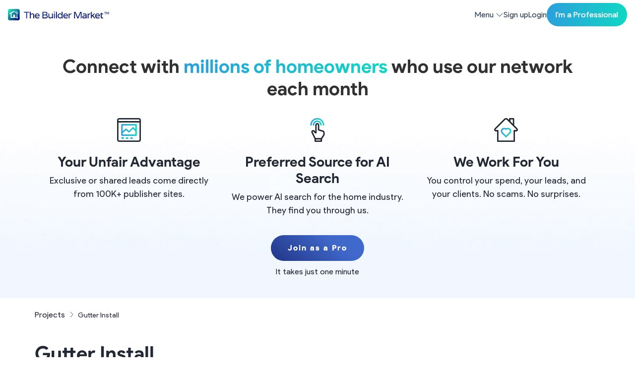

--- FILE ---
content_type: text/html; charset=utf-8
request_url: https://thebuildermarket.com/projects/gutter-install-wmiycj7t
body_size: 24763
content:
<!DOCTYPE html><html lang="en" data-critters-container><head>
    <meta charset="utf-8">
    <title>Top-Rated Tile in McFarland, WI | Fulmer Ceramic Tile, Marble &amp; Stone | The Builder Market</title>
    <base href="/">
    <meta http-equiv="X-UA-Compatible" content="IE=edge">
    <meta name="viewport" content="width=device-width, initial-scale=1">
    <link rel="apple-touch-icon" sizes="180x180" href="/assets/icons/apple-icon-180x180.png">
    <link rel="icon" type="image/png" sizes="192x192" href="/assets/icons/android-icon-192x192.png">
    <link rel="icon" type="image/png" sizes="32x32" href="/assets/icons/favicon-32x32.png">
    <link rel="icon" type="image/png" sizes="96x96" href="/assets/icons/favicon-96x96.png">
    <link rel="icon" type="image/png" sizes="16x16" href="/assets/icons/favicon-16x16.png">
    <meta name="msapplication-TileImage" content="/assets/icons/ms-icon-144x144.png">
  <style>:root{--animate-duration:1s;--animate-delay:1s;--animate-repeat:1}@charset "UTF-8";:root{--bs-blue:#0d6efd;--bs-indigo:#6610f2;--bs-purple:#6f42c1;--bs-pink:#d63384;--bs-red:#dc3545;--bs-orange:#fd7e14;--bs-yellow:#ffc107;--bs-green:#198754;--bs-teal:#20c997;--bs-cyan:#0dcaf0;--bs-black:#000;--bs-white:#fff;--bs-gray:#6c757d;--bs-gray-dark:#343a40;--bs-gray-100:#f8f9fa;--bs-gray-200:#e9ecef;--bs-gray-300:#dee2e6;--bs-gray-400:#ced4da;--bs-gray-500:#adb5bd;--bs-gray-600:#6c757d;--bs-gray-700:#495057;--bs-gray-800:#343a40;--bs-gray-900:#212529;--bs-primary:#0d6efd;--bs-secondary:#6c757d;--bs-success:#198754;--bs-info:#0dcaf0;--bs-warning:#ffc107;--bs-danger:#dc3545;--bs-light:#f8f9fa;--bs-dark:#212529;--bs-primary-rgb:13, 110, 253;--bs-secondary-rgb:108, 117, 125;--bs-success-rgb:25, 135, 84;--bs-info-rgb:13, 202, 240;--bs-warning-rgb:255, 193, 7;--bs-danger-rgb:220, 53, 69;--bs-light-rgb:248, 249, 250;--bs-dark-rgb:33, 37, 41;--bs-primary-text-emphasis:#052c65;--bs-secondary-text-emphasis:#2b2f32;--bs-success-text-emphasis:#0a3622;--bs-info-text-emphasis:#055160;--bs-warning-text-emphasis:#664d03;--bs-danger-text-emphasis:#58151c;--bs-light-text-emphasis:#495057;--bs-dark-text-emphasis:#495057;--bs-primary-bg-subtle:#cfe2ff;--bs-secondary-bg-subtle:#e2e3e5;--bs-success-bg-subtle:#d1e7dd;--bs-info-bg-subtle:#cff4fc;--bs-warning-bg-subtle:#fff3cd;--bs-danger-bg-subtle:#f8d7da;--bs-light-bg-subtle:#fcfcfd;--bs-dark-bg-subtle:#ced4da;--bs-primary-border-subtle:#9ec5fe;--bs-secondary-border-subtle:#c4c8cb;--bs-success-border-subtle:#a3cfbb;--bs-info-border-subtle:#9eeaf9;--bs-warning-border-subtle:#ffe69c;--bs-danger-border-subtle:#f1aeb5;--bs-light-border-subtle:#e9ecef;--bs-dark-border-subtle:#adb5bd;--bs-white-rgb:255, 255, 255;--bs-black-rgb:0, 0, 0;--bs-font-sans-serif:system-ui, -apple-system, "Segoe UI", Roboto, "Helvetica Neue", "Noto Sans", "Liberation Sans", Arial, sans-serif, "Apple Color Emoji", "Segoe UI Emoji", "Segoe UI Symbol", "Noto Color Emoji";--bs-font-monospace:SFMono-Regular, Menlo, Monaco, Consolas, "Liberation Mono", "Courier New", monospace;--bs-gradient:linear-gradient(180deg, rgba(255, 255, 255, .15), rgba(255, 255, 255, 0));--bs-body-font-family:var(--bs-font-sans-serif);--bs-body-font-size:1rem;--bs-body-font-weight:400;--bs-body-line-height:1.5;--bs-body-color:#212529;--bs-body-color-rgb:33, 37, 41;--bs-body-bg:#fff;--bs-body-bg-rgb:255, 255, 255;--bs-emphasis-color:#000;--bs-emphasis-color-rgb:0, 0, 0;--bs-secondary-color:rgba(33, 37, 41, .75);--bs-secondary-color-rgb:33, 37, 41;--bs-secondary-bg:#e9ecef;--bs-secondary-bg-rgb:233, 236, 239;--bs-tertiary-color:rgba(33, 37, 41, .5);--bs-tertiary-color-rgb:33, 37, 41;--bs-tertiary-bg:#f8f9fa;--bs-tertiary-bg-rgb:248, 249, 250;--bs-heading-color:inherit;--bs-link-color:#0d6efd;--bs-link-color-rgb:13, 110, 253;--bs-link-decoration:underline;--bs-link-hover-color:#0a58ca;--bs-link-hover-color-rgb:10, 88, 202;--bs-code-color:#d63384;--bs-highlight-color:#212529;--bs-highlight-bg:#fff3cd;--bs-border-width:1px;--bs-border-style:solid;--bs-border-color:#dee2e6;--bs-border-color-translucent:rgba(0, 0, 0, .175);--bs-border-radius:.375rem;--bs-border-radius-sm:.25rem;--bs-border-radius-lg:.5rem;--bs-border-radius-xl:1rem;--bs-border-radius-xxl:2rem;--bs-border-radius-2xl:var(--bs-border-radius-xxl);--bs-border-radius-pill:50rem;--bs-box-shadow:0 .5rem 1rem rgba(0, 0, 0, .15);--bs-box-shadow-sm:0 .125rem .25rem rgba(0, 0, 0, .075);--bs-box-shadow-lg:0 1rem 3rem rgba(0, 0, 0, .175);--bs-box-shadow-inset:inset 0 1px 2px rgba(0, 0, 0, .075);--bs-focus-ring-width:.25rem;--bs-focus-ring-opacity:.25;--bs-focus-ring-color:rgba(13, 110, 253, .25);--bs-form-valid-color:#198754;--bs-form-valid-border-color:#198754;--bs-form-invalid-color:#dc3545;--bs-form-invalid-border-color:#dc3545}*,*:before,*:after{box-sizing:border-box}@media (prefers-reduced-motion: no-preference){:root{scroll-behavior:smooth}}body{margin:0;font-family:var(--bs-body-font-family);font-size:var(--bs-body-font-size);font-weight:var(--bs-body-font-weight);line-height:var(--bs-body-line-height);color:var(--bs-body-color);text-align:var(--bs-body-text-align);background-color:var(--bs-body-bg);-webkit-text-size-adjust:100%;-webkit-tap-highlight-color:rgba(0,0,0,0)}:root{--bs-breakpoint-xs:0;--bs-breakpoint-sm:576px;--bs-breakpoint-md:768px;--bs-breakpoint-lg:992px;--bs-breakpoint-xl:1200px;--bs-breakpoint-xxl:1400px;--bs-breakpoint-xxxl:1600px}:root{--bs-btn-close-filter: }:root{--bs-carousel-indicator-active-bg:#fff;--bs-carousel-caption-color:#fff;--bs-carousel-control-icon-filter: }:root{--tbm-primary:#16085a;--tbm-danger:#dd3445;--tbm-success:#1a8754;--tbm-warning:#ffc00a;--tbm-black:#000;--tbm-white:#fff;--tbm-dark:#222734;--tbm-blue:#3272d0;--tbm-blue-dark:#001072;--tbm-blue-light:#eff7ff;--tbm-red:#ea5757;--tbm-red-dark:#dd3445;--tbm-grey:#c6c4c4;--tbm-grey-light:#e0e0e0;--tbm-grey-lighter:#f9f9f9;--tbm-text:#222734;--tbm-text-muted:#747474;--tbm-link:#2958c3;--tbm-brand-pinterest:#e60022;--tbm-font-sans-serif:"product-sans-regular", system-ui, -apple-system, "Segoe UI", Roboto, "Helvetica Neue", "Noto Sans", "Liberation Sans", Arial, sans-serif, "Apple Color Emoji", "Segoe UI Emoji", "Segoe UI Symbol", "Noto Color Emoji";--tbm-font-bold:"product-sans-bold", system-ui, -apple-system, "Segoe UI", Roboto, "Helvetica Neue", "Noto Sans", "Liberation Sans", Arial, sans-serif, "Apple Color Emoji", "Segoe UI Emoji", "Segoe UI Symbol", "Noto Color Emoji";--tbm-font-body:var(--tbm-font-sans-serif);--tbm-bg-gradient:linear-gradient(272.93deg, #05efb9 -41.03%, #3b7deb 160.04%);--tbm-bg-gradient-2:linear-gradient(270deg, #4798c5 0%, #2f66cd 100%);--tbm-bg-gradient-pro:linear-gradient(220deg, #416acd 0%, #4068cb 30%, #203585 100%);--tbm-bg-gradient-gold:linear-gradient(220deg, #ebc36b 0%, #c39243 100%)}@font-face{font-family:product-sans-bold;src:url(https://files.thebuildermarket.com/assets/static/fonts/product-sans/ProductSans-Bold.eot);src:url(https://files.thebuildermarket.com/assets/static/fonts/product-sans/ProductSans-Bold.eot#iefix) format("embedded-opentype"),url(https://files.thebuildermarket.com/assets/static/fonts/product-sans/ProductSans-Bold.woff2) format("woff2"),url(https://files.thebuildermarket.com/assets/static/fonts/product-sans/ProductSans-Bold.woff) format("woff"),url(https://files.thebuildermarket.com/assets/static/fonts/product-sans/ProductSans-Bold.ttf) format("truetype"),url(https://files.thebuildermarket.com/assets/static/fonts/product-sans/ProductSans-Bold.svg#ProductSans-Bold) format("svg");font-weight:700;font-style:normal;font-display:swap}@font-face{font-family:product-sans-regular;src:url(https://files.thebuildermarket.com/assets/static/fonts/product-sans/ProductSans-Regular.eot);src:url(https://files.thebuildermarket.com/assets/static/fonts/product-sans/ProductSans-Regular.eot#iefix) format("embedded-opentype"),url(https://files.thebuildermarket.com/assets/static/fonts/product-sans/ProductSans-Regular.woff2) format("woff2"),url(https://files.thebuildermarket.com/assets/static/fonts/product-sans/ProductSans-Regular.woff) format("woff"),url(https://files.thebuildermarket.com/assets/static/fonts/product-sans/ProductSans-Regular.ttf) format("truetype"),url(https://files.thebuildermarket.com/assets/static/fonts/product-sans/ProductSans-Regular.svg#ProductSans-Regular) format("svg");font-weight:400;font-style:normal;font-display:swap}:root{--swiper-theme-color:#007aff}html{margin-top:0!important}html,body{height:fit-content;width:100%}body{background-color:#fff;color:var(--tbm-text);font-family:var(--tbm-font-body);font-size:1rem;font-weight:400;line-height:1.7em;margin:0!important;overflow-x:hidden;padding:0!important;-webkit-font-smoothing:antialiased;-webkit-overflow-scrolling:touch;-webkit-text-size-adjust:100%}</style><style>/*!
* animate.css - https://animate.style/
* Version - 4.1.1
* Licensed under the MIT license - http://opensource.org/licenses/MIT
*
* Copyright (c) 2020 Animate.css
*/:root{--animate-duration:1s;--animate-delay:1s;--animate-repeat:1}@charset "UTF-8";:root{--bs-blue: #0d6efd;--bs-indigo: #6610f2;--bs-purple: #6f42c1;--bs-pink: #d63384;--bs-red: #dc3545;--bs-orange: #fd7e14;--bs-yellow: #ffc107;--bs-green: #198754;--bs-teal: #20c997;--bs-cyan: #0dcaf0;--bs-black: #000;--bs-white: #fff;--bs-gray: #6c757d;--bs-gray-dark: #343a40;--bs-gray-100: #f8f9fa;--bs-gray-200: #e9ecef;--bs-gray-300: #dee2e6;--bs-gray-400: #ced4da;--bs-gray-500: #adb5bd;--bs-gray-600: #6c757d;--bs-gray-700: #495057;--bs-gray-800: #343a40;--bs-gray-900: #212529;--bs-primary: #0d6efd;--bs-secondary: #6c757d;--bs-success: #198754;--bs-info: #0dcaf0;--bs-warning: #ffc107;--bs-danger: #dc3545;--bs-light: #f8f9fa;--bs-dark: #212529;--bs-primary-rgb: 13, 110, 253;--bs-secondary-rgb: 108, 117, 125;--bs-success-rgb: 25, 135, 84;--bs-info-rgb: 13, 202, 240;--bs-warning-rgb: 255, 193, 7;--bs-danger-rgb: 220, 53, 69;--bs-light-rgb: 248, 249, 250;--bs-dark-rgb: 33, 37, 41;--bs-primary-text-emphasis: #052c65;--bs-secondary-text-emphasis: #2b2f32;--bs-success-text-emphasis: #0a3622;--bs-info-text-emphasis: #055160;--bs-warning-text-emphasis: #664d03;--bs-danger-text-emphasis: #58151c;--bs-light-text-emphasis: #495057;--bs-dark-text-emphasis: #495057;--bs-primary-bg-subtle: #cfe2ff;--bs-secondary-bg-subtle: #e2e3e5;--bs-success-bg-subtle: #d1e7dd;--bs-info-bg-subtle: #cff4fc;--bs-warning-bg-subtle: #fff3cd;--bs-danger-bg-subtle: #f8d7da;--bs-light-bg-subtle: #fcfcfd;--bs-dark-bg-subtle: #ced4da;--bs-primary-border-subtle: #9ec5fe;--bs-secondary-border-subtle: #c4c8cb;--bs-success-border-subtle: #a3cfbb;--bs-info-border-subtle: #9eeaf9;--bs-warning-border-subtle: #ffe69c;--bs-danger-border-subtle: #f1aeb5;--bs-light-border-subtle: #e9ecef;--bs-dark-border-subtle: #adb5bd;--bs-white-rgb: 255, 255, 255;--bs-black-rgb: 0, 0, 0;--bs-font-sans-serif: system-ui, -apple-system, "Segoe UI", Roboto, "Helvetica Neue", "Noto Sans", "Liberation Sans", Arial, sans-serif, "Apple Color Emoji", "Segoe UI Emoji", "Segoe UI Symbol", "Noto Color Emoji";--bs-font-monospace: SFMono-Regular, Menlo, Monaco, Consolas, "Liberation Mono", "Courier New", monospace;--bs-gradient: linear-gradient(180deg, rgba(255, 255, 255, .15), rgba(255, 255, 255, 0));--bs-body-font-family: var(--bs-font-sans-serif);--bs-body-font-size: 1rem;--bs-body-font-weight: 400;--bs-body-line-height: 1.5;--bs-body-color: #212529;--bs-body-color-rgb: 33, 37, 41;--bs-body-bg: #fff;--bs-body-bg-rgb: 255, 255, 255;--bs-emphasis-color: #000;--bs-emphasis-color-rgb: 0, 0, 0;--bs-secondary-color: rgba(33, 37, 41, .75);--bs-secondary-color-rgb: 33, 37, 41;--bs-secondary-bg: #e9ecef;--bs-secondary-bg-rgb: 233, 236, 239;--bs-tertiary-color: rgba(33, 37, 41, .5);--bs-tertiary-color-rgb: 33, 37, 41;--bs-tertiary-bg: #f8f9fa;--bs-tertiary-bg-rgb: 248, 249, 250;--bs-heading-color: inherit;--bs-link-color: #0d6efd;--bs-link-color-rgb: 13, 110, 253;--bs-link-decoration: underline;--bs-link-hover-color: #0a58ca;--bs-link-hover-color-rgb: 10, 88, 202;--bs-code-color: #d63384;--bs-highlight-color: #212529;--bs-highlight-bg: #fff3cd;--bs-border-width: 1px;--bs-border-style: solid;--bs-border-color: #dee2e6;--bs-border-color-translucent: rgba(0, 0, 0, .175);--bs-border-radius: .375rem;--bs-border-radius-sm: .25rem;--bs-border-radius-lg: .5rem;--bs-border-radius-xl: 1rem;--bs-border-radius-xxl: 2rem;--bs-border-radius-2xl: var(--bs-border-radius-xxl);--bs-border-radius-pill: 50rem;--bs-box-shadow: 0 .5rem 1rem rgba(0, 0, 0, .15);--bs-box-shadow-sm: 0 .125rem .25rem rgba(0, 0, 0, .075);--bs-box-shadow-lg: 0 1rem 3rem rgba(0, 0, 0, .175);--bs-box-shadow-inset: inset 0 1px 2px rgba(0, 0, 0, .075);--bs-focus-ring-width: .25rem;--bs-focus-ring-opacity: .25;--bs-focus-ring-color: rgba(13, 110, 253, .25);--bs-form-valid-color: #198754;--bs-form-valid-border-color: #198754;--bs-form-invalid-color: #dc3545;--bs-form-invalid-border-color: #dc3545}*,*:before,*:after{box-sizing:border-box}@media (prefers-reduced-motion: no-preference){:root{scroll-behavior:smooth}}body{margin:0;font-family:var(--bs-body-font-family);font-size:var(--bs-body-font-size);font-weight:var(--bs-body-font-weight);line-height:var(--bs-body-line-height);color:var(--bs-body-color);text-align:var(--bs-body-text-align);background-color:var(--bs-body-bg);-webkit-text-size-adjust:100%;-webkit-tap-highlight-color:rgba(0,0,0,0)}h3,h2,h1{margin-top:0;margin-bottom:.5rem;font-weight:500;line-height:1.2;color:var(--bs-heading-color)}h1{font-size:calc(1.375rem + 1.5vw)}@media (min-width: 1200px){h1{font-size:2.5rem}}h2{font-size:calc(1.325rem + .9vw)}@media (min-width: 1200px){h2{font-size:2rem}}h3{font-size:calc(1.3rem + .6vw)}@media (min-width: 1200px){h3{font-size:1.75rem}}p{margin-top:0;margin-bottom:1rem}ul{padding-left:2rem}ul{margin-top:0;margin-bottom:1rem}a{color:rgba(var(--bs-link-color-rgb),var(--bs-link-opacity, 1));text-decoration:underline}a:hover{--bs-link-color-rgb: var(--bs-link-hover-color-rgb)}img,svg{vertical-align:middle}label{display:inline-block}button{border-radius:0}button:focus:not(:focus-visible){outline:0}button{margin:0;font-family:inherit;font-size:inherit;line-height:inherit}button{text-transform:none}button,[type=button]{-webkit-appearance:button}button:not(:disabled),[type=button]:not(:disabled){cursor:pointer}iframe{border:0}[hidden]{display:none!important}.img-fluid{max-width:100%;height:auto}.container{--bs-gutter-x: 1.5rem;--bs-gutter-y: 0;width:100%;padding-right:calc(var(--bs-gutter-x) * .5);padding-left:calc(var(--bs-gutter-x) * .5);margin-right:auto;margin-left:auto}@media (min-width: 576px){.container{max-width:540px}}@media (min-width: 768px){.container{max-width:720px}}@media (min-width: 992px){.container{max-width:960px}}@media (min-width: 1200px){.container{max-width:1140px}}@media (min-width: 1400px){.container{max-width:1320px}}:root{--bs-breakpoint-xs: 0;--bs-breakpoint-sm: 576px;--bs-breakpoint-md: 768px;--bs-breakpoint-lg: 992px;--bs-breakpoint-xl: 1200px;--bs-breakpoint-xxl: 1400px;--bs-breakpoint-xxxl: 1600px}.row{--bs-gutter-x: 1.5rem;--bs-gutter-y: 0;display:flex;flex-wrap:wrap;margin-top:calc(-1 * var(--bs-gutter-y));margin-right:calc(-.5 * var(--bs-gutter-x));margin-left:calc(-.5 * var(--bs-gutter-x))}.row>*{flex-shrink:0;width:100%;max-width:100%;padding-right:calc(var(--bs-gutter-x) * .5);padding-left:calc(var(--bs-gutter-x) * .5);margin-top:var(--bs-gutter-y)}.col{flex:1 0 0}.col-auto{flex:0 0 auto;width:auto}.col-6{flex:0 0 auto;width:50%}.col-12{flex:0 0 auto;width:100%}@media (min-width: 768px){.col-md-2{flex:0 0 auto;width:16.66666667%}.col-md-3{flex:0 0 auto;width:25%}.col-md-4{flex:0 0 auto;width:33.33333333%}.col-md-6{flex:0 0 auto;width:50%}.col-md-9{flex:0 0 auto;width:75%}.col-md-12{flex:0 0 auto;width:100%}}.form-control{display:block;width:100%;padding:.375rem .75rem;font-size:1rem;font-weight:400;line-height:1.5;color:var(--bs-body-color);appearance:none;background-color:var(--bs-body-bg);background-clip:padding-box;border:var(--bs-border-width) solid var(--bs-border-color);border-radius:var(--bs-border-radius);transition:border-color .15s ease-in-out,box-shadow .15s ease-in-out}@media (prefers-reduced-motion: reduce){.form-control{transition:none}}.form-control:focus{color:var(--bs-body-color);background-color:var(--bs-body-bg);border-color:#86b7fe;outline:0;box-shadow:0 0 0 .25rem #0d6efd40}.form-control::-webkit-date-and-time-value{min-width:85px;height:1.5em;margin:0}.form-control::-webkit-datetime-edit{display:block;padding:0}.form-control::placeholder{color:var(--bs-secondary-color);opacity:1}.form-control:disabled{background-color:var(--bs-secondary-bg);opacity:1}.form-control::file-selector-button{padding:.375rem .75rem;margin:-.375rem -.75rem;margin-inline-end:.75rem;color:var(--bs-body-color);background-color:var(--bs-tertiary-bg);pointer-events:none;border-color:inherit;border-style:solid;border-width:0;border-inline-end-width:var(--bs-border-width);border-radius:0;transition:color .15s ease-in-out,background-color .15s ease-in-out,border-color .15s ease-in-out,box-shadow .15s ease-in-out}@media (prefers-reduced-motion: reduce){.form-control::file-selector-button{transition:none}}.btn{--bs-btn-padding-x: .75rem;--bs-btn-padding-y: .375rem;--bs-btn-font-family: ;--bs-btn-font-size: 1rem;--bs-btn-font-weight: 400;--bs-btn-line-height: 1.5;--bs-btn-color: var(--bs-body-color);--bs-btn-bg: transparent;--bs-btn-border-width: var(--bs-border-width);--bs-btn-border-color: transparent;--bs-btn-border-radius: var(--bs-border-radius);--bs-btn-hover-border-color: transparent;--bs-btn-box-shadow: inset 0 1px 0 rgba(255, 255, 255, .15), 0 1px 1px rgba(0, 0, 0, .075);--bs-btn-disabled-opacity: .65;--bs-btn-focus-box-shadow: 0 0 0 .25rem rgba(var(--bs-btn-focus-shadow-rgb), .5);display:inline-block;padding:var(--bs-btn-padding-y) var(--bs-btn-padding-x);font-family:var(--bs-btn-font-family);font-size:var(--bs-btn-font-size);font-weight:var(--bs-btn-font-weight);line-height:var(--bs-btn-line-height);color:var(--bs-btn-color);text-align:center;text-decoration:none;vertical-align:middle;cursor:pointer;-webkit-user-select:none;user-select:none;border:var(--bs-btn-border-width) solid var(--bs-btn-border-color);border-radius:var(--bs-btn-border-radius);background-color:var(--bs-btn-bg);transition:color .15s ease-in-out,background-color .15s ease-in-out,border-color .15s ease-in-out,box-shadow .15s ease-in-out}@media (prefers-reduced-motion: reduce){.btn{transition:none}}.btn:hover{color:var(--bs-btn-hover-color);background-color:var(--bs-btn-hover-bg);border-color:var(--bs-btn-hover-border-color)}.btn:focus-visible{color:var(--bs-btn-hover-color);background-color:var(--bs-btn-hover-bg);border-color:var(--bs-btn-hover-border-color);outline:0;box-shadow:var(--bs-btn-focus-box-shadow)}:not(.btn-check)+.btn:active,.btn:first-child:active{color:var(--bs-btn-active-color);background-color:var(--bs-btn-active-bg);border-color:var(--bs-btn-active-border-color)}:not(.btn-check)+.btn:active:focus-visible,.btn:first-child:active:focus-visible{box-shadow:var(--bs-btn-focus-box-shadow)}.btn:disabled{color:var(--bs-btn-disabled-color);pointer-events:none;background-color:var(--bs-btn-disabled-bg);border-color:var(--bs-btn-disabled-border-color);opacity:var(--bs-btn-disabled-opacity)}.collapse:not(.show){display:none}.dropdown{position:relative}.nav-link{display:block;padding:var(--bs-nav-link-padding-y) var(--bs-nav-link-padding-x);font-size:var(--bs-nav-link-font-size);font-weight:var(--bs-nav-link-font-weight);color:var(--bs-nav-link-color);text-decoration:none;background:none;border:0;transition:color .15s ease-in-out,background-color .15s ease-in-out,border-color .15s ease-in-out}@media (prefers-reduced-motion: reduce){.nav-link{transition:none}}.nav-link:hover,.nav-link:focus{color:var(--bs-nav-link-hover-color)}.nav-link:focus-visible{outline:0;box-shadow:0 0 0 .25rem #0d6efd40}.nav-link:disabled{color:var(--bs-nav-link-disabled-color);pointer-events:none;cursor:default}.navbar{--bs-navbar-padding-x: 0;--bs-navbar-padding-y: .5rem;--bs-navbar-color: rgba(var(--bs-emphasis-color-rgb), .65);--bs-navbar-hover-color: rgba(var(--bs-emphasis-color-rgb), .8);--bs-navbar-disabled-color: rgba(var(--bs-emphasis-color-rgb), .3);--bs-navbar-active-color: rgba(var(--bs-emphasis-color-rgb), 1);--bs-navbar-brand-padding-y: .3125rem;--bs-navbar-brand-margin-end: 1rem;--bs-navbar-brand-font-size: 1.25rem;--bs-navbar-brand-color: rgba(var(--bs-emphasis-color-rgb), 1);--bs-navbar-brand-hover-color: rgba(var(--bs-emphasis-color-rgb), 1);--bs-navbar-nav-link-padding-x: .5rem;--bs-navbar-toggler-padding-y: .25rem;--bs-navbar-toggler-padding-x: .75rem;--bs-navbar-toggler-font-size: 1.25rem;--bs-navbar-toggler-icon-bg: url("data:image/svg+xml,%3csvg xmlns='http://www.w3.org/2000/svg' viewBox='0 0 30 30'%3e%3cpath stroke='rgba%2833, 37, 41, 0.75%29' stroke-linecap='round' stroke-miterlimit='10' stroke-width='2' d='M4 7h22M4 15h22M4 23h22'/%3e%3c/svg%3e");--bs-navbar-toggler-border-color: rgba(var(--bs-emphasis-color-rgb), .15);--bs-navbar-toggler-border-radius: var(--bs-border-radius);--bs-navbar-toggler-focus-width: .25rem;--bs-navbar-toggler-transition: box-shadow .15s ease-in-out;position:relative;display:flex;flex-wrap:wrap;align-items:center;justify-content:space-between;padding:var(--bs-navbar-padding-y) var(--bs-navbar-padding-x)}.navbar-nav{--bs-nav-link-padding-x: 0;--bs-nav-link-padding-y: .5rem;--bs-nav-link-font-weight: ;--bs-nav-link-color: var(--bs-navbar-color);--bs-nav-link-hover-color: var(--bs-navbar-hover-color);--bs-nav-link-disabled-color: var(--bs-navbar-disabled-color);display:flex;flex-direction:column;padding-left:0;margin-bottom:0;list-style:none}.navbar-collapse{flex-grow:1;flex-basis:100%;align-items:center}.navbar-toggler{padding:var(--bs-navbar-toggler-padding-y) var(--bs-navbar-toggler-padding-x);font-size:var(--bs-navbar-toggler-font-size);line-height:1;color:var(--bs-navbar-color);background-color:transparent;border:var(--bs-border-width) solid var(--bs-navbar-toggler-border-color);border-radius:var(--bs-navbar-toggler-border-radius);transition:var(--bs-navbar-toggler-transition)}@media (prefers-reduced-motion: reduce){.navbar-toggler{transition:none}}.navbar-toggler:hover{text-decoration:none}.navbar-toggler:focus{text-decoration:none;outline:0;box-shadow:0 0 0 var(--bs-navbar-toggler-focus-width)}.navbar-toggler-icon{display:inline-block;width:1.5em;height:1.5em;vertical-align:middle;background-image:var(--bs-navbar-toggler-icon-bg);background-repeat:no-repeat;background-position:center;background-size:100%}@media (min-width: 992px){.navbar-expand-lg{flex-wrap:nowrap;justify-content:flex-start}.navbar-expand-lg .navbar-collapse{display:flex!important;flex-basis:auto}.navbar-expand-lg .navbar-toggler{display:none}}.accordion{--bs-accordion-color: var(--bs-body-color);--bs-accordion-bg: var(--bs-body-bg);--bs-accordion-transition: color .15s ease-in-out, background-color .15s ease-in-out, border-color .15s ease-in-out, box-shadow .15s ease-in-out, border-radius .15s ease;--bs-accordion-border-color: var(--bs-border-color);--bs-accordion-border-width: var(--bs-border-width);--bs-accordion-border-radius: var(--bs-border-radius);--bs-accordion-inner-border-radius: calc(var(--bs-border-radius) - (var(--bs-border-width)));--bs-accordion-btn-padding-x: 1.25rem;--bs-accordion-btn-padding-y: 1rem;--bs-accordion-btn-color: var(--bs-body-color);--bs-accordion-btn-bg: var(--bs-accordion-bg);--bs-accordion-btn-icon: url("data:image/svg+xml,%3csvg xmlns='http://www.w3.org/2000/svg' viewBox='0 0 16 16' fill='none' stroke='%23212529' stroke-linecap='round' stroke-linejoin='round'%3e%3cpath d='m2 5 6 6 6-6'/%3e%3c/svg%3e");--bs-accordion-btn-icon-width: 1.25rem;--bs-accordion-btn-icon-transform: rotate(-180deg);--bs-accordion-btn-icon-transition: transform .2s ease-in-out;--bs-accordion-btn-active-icon: url("data:image/svg+xml,%3csvg xmlns='http://www.w3.org/2000/svg' viewBox='0 0 16 16' fill='none' stroke='%23052c65' stroke-linecap='round' stroke-linejoin='round'%3e%3cpath d='m2 5 6 6 6-6'/%3e%3c/svg%3e");--bs-accordion-btn-focus-box-shadow: 0 0 0 .25rem rgba(13, 110, 253, .25);--bs-accordion-body-padding-x: 1.25rem;--bs-accordion-body-padding-y: 1rem;--bs-accordion-active-color: var(--bs-primary-text-emphasis);--bs-accordion-active-bg: var(--bs-primary-bg-subtle)}.accordion-button{position:relative;display:flex;align-items:center;width:100%;padding:var(--bs-accordion-btn-padding-y) var(--bs-accordion-btn-padding-x);font-size:1rem;color:var(--bs-accordion-btn-color);text-align:left;background-color:var(--bs-accordion-btn-bg);border:0;border-radius:0;overflow-anchor:none;transition:var(--bs-accordion-transition)}@media (prefers-reduced-motion: reduce){.accordion-button{transition:none}}.accordion-button:after{flex-shrink:0;width:var(--bs-accordion-btn-icon-width);height:var(--bs-accordion-btn-icon-width);margin-left:auto;content:"";background-image:var(--bs-accordion-btn-icon);background-repeat:no-repeat;background-size:var(--bs-accordion-btn-icon-width);transition:var(--bs-accordion-btn-icon-transition)}@media (prefers-reduced-motion: reduce){.accordion-button:after{transition:none}}.accordion-button:hover{z-index:2}.accordion-button:focus{z-index:3;outline:0;box-shadow:var(--bs-accordion-btn-focus-box-shadow)}.accordion-header{margin-bottom:0}.accordion-item{color:var(--bs-accordion-color);background-color:var(--bs-accordion-bg);border:var(--bs-accordion-border-width) solid var(--bs-accordion-border-color)}.accordion-item:first-of-type{border-top-left-radius:var(--bs-accordion-border-radius);border-top-right-radius:var(--bs-accordion-border-radius)}.accordion-item:not(:first-of-type){border-top:0}.accordion-item:last-of-type{border-bottom-right-radius:var(--bs-accordion-border-radius);border-bottom-left-radius:var(--bs-accordion-border-radius)}.accordion-body{padding:var(--bs-accordion-body-padding-y) var(--bs-accordion-body-padding-x)}:root{--bs-btn-close-filter: }:root{--bs-carousel-indicator-active-bg: #fff;--bs-carousel-caption-color: #fff;--bs-carousel-control-icon-filter: }.icon-link{display:inline-flex;gap:.375rem;align-items:center;text-decoration-color:rgba(var(--bs-link-color-rgb),var(--bs-link-opacity, .5));text-underline-offset:.25em;backface-visibility:hidden}.ratio>*{position:absolute;top:0;left:0;width:100%;height:100%}.visually-hidden{width:1px!important;height:1px!important;padding:0!important;margin:-1px!important;overflow:hidden!important;clip:rect(0,0,0,0)!important;white-space:nowrap!important;border:0!important}.text-truncate{overflow:hidden;text-overflow:ellipsis;white-space:nowrap}.d-inline-block{display:inline-block!important}.d-block{display:block!important}.d-flex{display:flex!important}.d-none{display:none!important}.shadow{box-shadow:var(--bs-box-shadow)!important}.shadow-sm{box-shadow:var(--bs-box-shadow-sm)!important}.w-100{width:100%!important}.flex-column{flex-direction:column!important}.justify-content-center{justify-content:center!important}.justify-content-between{justify-content:space-between!important}.align-items-center{align-items:center!important}.mx-2{margin-right:.5rem!important;margin-left:.5rem!important}.mx-auto{margin-right:auto!important;margin-left:auto!important}.my-4{margin-top:1.5rem!important;margin-bottom:1.5rem!important}.my-5{margin-top:3rem!important;margin-bottom:3rem!important}.mt-3{margin-top:1rem!important}.mt-4{margin-top:1.5rem!important}.mt-5{margin-top:3rem!important}.mb-0{margin-bottom:0!important}.mb-2{margin-bottom:.5rem!important}.mb-3{margin-bottom:1rem!important}.mb-4{margin-bottom:1.5rem!important}.px-0{padding-right:0!important;padding-left:0!important}.px-2{padding-right:.5rem!important;padding-left:.5rem!important}.px-3{padding-right:1rem!important;padding-left:1rem!important}.px-4{padding-right:1.5rem!important;padding-left:1.5rem!important}.py-0{padding-top:0!important;padding-bottom:0!important}.py-2{padding-top:.5rem!important;padding-bottom:.5rem!important}.py-4{padding-top:1.5rem!important;padding-bottom:1.5rem!important}.pt-0{padding-top:0!important}.pt-4{padding-top:1.5rem!important}.pb-4{padding-bottom:1.5rem!important}.pb-5{padding-bottom:3rem!important}.gap-2{gap:.5rem!important}.gap-3{gap:1rem!important}.fs-2{font-size:calc(1.325rem + .9vw)!important}.fs-3{font-size:calc(1.3rem + .6vw)!important}.fs-4{font-size:calc(1.275rem + .3vw)!important}.fs-5{font-size:1.25rem!important}.fs-6{font-size:1rem!important}.text-center{text-align:center!important}.text-decoration-underline{text-decoration:underline!important}.text-dark{--bs-text-opacity: 1;color:rgba(var(--bs-dark-rgb),var(--bs-text-opacity))!important}.text-muted{--bs-text-opacity: 1;color:var(--bs-secondary-color)!important}.bg-light{--bs-bg-opacity: 1;background-color:rgba(var(--bs-light-rgb),var(--bs-bg-opacity))!important}.rounded-4{border-radius:var(--bs-border-radius-xl)!important}@media (min-width: 768px){.d-md-inline{display:inline!important}.d-md-block{display:block!important}.mb-md-0{margin-bottom:0!important}.mb-md-5{margin-bottom:3rem!important}.pe-md-0{padding-right:0!important}.pe-md-4{padding-right:1.5rem!important}.ps-md-3{padding-left:1rem!important}}@media (min-width: 992px){.d-lg-none{display:none!important}.mb-lg-0{margin-bottom:0!important}.pe-lg-5{padding-right:3rem!important}}@media (min-width: 1200px){.fs-2{font-size:2rem!important}.fs-3{font-size:1.75rem!important}.fs-4{font-size:1.5rem!important}}.btn-action{color:var(--tbm-text)}.btn-action:disabled{background:none;border:0;color:var(--tbm-text-muted);cursor:not-allowed}:root{--tbm-primary: #16085a;--tbm-danger: #dd3445;--tbm-success: #1a8754;--tbm-warning: #ffc00a;--tbm-black: #000;--tbm-white: #fff;--tbm-dark: #222734;--tbm-blue: #3272d0;--tbm-blue-dark: #001072;--tbm-blue-light: #eff7ff;--tbm-red: #ea5757;--tbm-red-dark: #dd3445;--tbm-grey: #c6c4c4;--tbm-grey-light: #e0e0e0;--tbm-grey-lighter: #f9f9f9;--tbm-text: #222734;--tbm-text-muted: #747474;--tbm-link: #2958c3;--tbm-brand-pinterest: #e60022;--tbm-font-sans-serif: "product-sans-regular", system-ui, -apple-system, "Segoe UI", Roboto, "Helvetica Neue", "Noto Sans", "Liberation Sans", Arial, sans-serif, "Apple Color Emoji", "Segoe UI Emoji", "Segoe UI Symbol", "Noto Color Emoji";--tbm-font-bold: "product-sans-bold", system-ui, -apple-system, "Segoe UI", Roboto, "Helvetica Neue", "Noto Sans", "Liberation Sans", Arial, sans-serif, "Apple Color Emoji", "Segoe UI Emoji", "Segoe UI Symbol", "Noto Color Emoji";--tbm-font-body: var(--tbm-font-sans-serif);--tbm-bg-gradient: linear-gradient(272.93deg, #05efb9 -41.03%, #3b7deb 160.04%);--tbm-bg-gradient-2: linear-gradient(270deg, #4798c5 0%, #2f66cd 100%);--tbm-bg-gradient-pro: linear-gradient(220deg, #416acd 0%, #4068cb 30%, #203585 100%);--tbm-bg-gradient-gold: linear-gradient(220deg, #ebc36b 0%, #c39243 100%)}.btn-cta-new,.btn-cta-new-inverted{border:2px solid transparent!important;border-radius:2rem;background:var(--tbm-bg-gradient) border-box!important;color:var(--tbm-white);cursor:pointer;font-size:1rem;padding:.75rem 1.5rem;position:relative;z-index:1;transition:all .3s ease-out}.btn-cta-new:after,.btn-cta-new-inverted:after{background:linear-gradient(270deg,var(--tbm-white) -47.73%,var(--tbm-white) 147.52%);color:transparent;content:attr(aria-label);-webkit-background-clip:text;transition:all .3s ease-in-out;align-items:center;display:flex;height:100%;justify-content:center;left:0;position:absolute;text-align:center;top:0;width:100%}.btn-cta-new:hover,.btn-cta-new-inverted:hover{background:linear-gradient(270deg,var(--tbm-white) -47.73%,var(--tbm-white) 147.52%) padding-box,var(--tbm-bg-gradient) border-box!important}.btn-cta-new:hover:after,.btn-cta-new-inverted:hover:after{background:var(--tbm-bg-gradient);-webkit-background-clip:text}.btn-cta-new-inverted{background:linear-gradient(270deg,var(--tbm-white) -47.73%,var(--tbm-white) 147.52%) padding-box,var(--tbm-bg-gradient) border-box!important}.btn-cta-new-inverted:hover{background:var(--tbm-bg-gradient) border-box!important}.btn-cta-new-inverted:hover:after{background:linear-gradient(270deg,var(--tbm-white) -47.73%,var(--tbm-white) 147.52%);-webkit-background-clip:text}.btn-cta-new-inverted:after{background:var(--tbm-bg-gradient);-webkit-background-clip:text}.text-default{color:var(--tbm-text)!important}.text-dark{color:var(--tbm-text)!important}.text-muted{color:var(--tbm-text-muted)!important}.text-gradient{background:var(--tbm-bg-gradient);-webkit-background-clip:text;-webkit-text-fill-color:transparent}.fs-7{font-size:.875rem!important;line-height:1.3}.cursor-pointer{cursor:pointer!important}@font-face{font-family:product-sans-bold;src:url(https://files.thebuildermarket.com/assets/static/fonts/product-sans/ProductSans-Bold.eot);src:url(https://files.thebuildermarket.com/assets/static/fonts/product-sans/ProductSans-Bold.eot#iefix) format("embedded-opentype"),url(https://files.thebuildermarket.com/assets/static/fonts/product-sans/ProductSans-Bold.woff2) format("woff2"),url(https://files.thebuildermarket.com/assets/static/fonts/product-sans/ProductSans-Bold.woff) format("woff"),url(https://files.thebuildermarket.com/assets/static/fonts/product-sans/ProductSans-Bold.ttf) format("truetype"),url(https://files.thebuildermarket.com/assets/static/fonts/product-sans/ProductSans-Bold.svg#ProductSans-Bold) format("svg");font-weight:700;font-style:normal;font-display:swap}@font-face{font-family:product-sans-regular;src:url(https://files.thebuildermarket.com/assets/static/fonts/product-sans/ProductSans-Regular.eot);src:url(https://files.thebuildermarket.com/assets/static/fonts/product-sans/ProductSans-Regular.eot#iefix) format("embedded-opentype"),url(https://files.thebuildermarket.com/assets/static/fonts/product-sans/ProductSans-Regular.woff2) format("woff2"),url(https://files.thebuildermarket.com/assets/static/fonts/product-sans/ProductSans-Regular.woff) format("woff"),url(https://files.thebuildermarket.com/assets/static/fonts/product-sans/ProductSans-Regular.ttf) format("truetype"),url(https://files.thebuildermarket.com/assets/static/fonts/product-sans/ProductSans-Regular.svg#ProductSans-Regular) format("svg");font-weight:400;font-style:normal;font-display:swap}h1,h2,h3{font-family:var(--tbm-font-bold)}:root{--swiper-theme-color: #007aff}html{margin-top:0!important}html,body{height:fit-content;width:100%}body{background-color:#fff;color:var(--tbm-text);font-family:var(--tbm-font-body);font-size:1rem;font-weight:400;line-height:1.7em;margin:0!important;overflow-x:hidden;padding:0!important;-webkit-font-smoothing:antialiased;-webkit-overflow-scrolling:touch;-webkit-text-size-adjust:100%}a{text-decoration:none}.accordion-item:first-of-type{border-top-left-radius:1rem!important;border-top-right-radius:1rem!important}.accordion-item:not(:first-of-type){border-top:1px solid #E0E0E0}.accordion-item:last-of-type{border-bottom-left-radius:1rem!important;border-bottom-right-radius:1rem!important}
</style><link rel="stylesheet" href="styles.0a833dc211f73cd3.css" media="print" onload="this.media='all'"><noscript><link rel="stylesheet" href="styles.0a833dc211f73cd3.css" media="all"></noscript><meta property="og:title" content="Top-Rated Tile in McFarland, WI | Fulmer Ceramic Tile, Marble &amp; Stone | The Builder Market"><meta name="description" content="Looking for a trusted Tile in McFarland, WI? View reviews, photos, service areas, and verified details for Fulmer Ceramic Tile, Marble &amp; Stone. Contact them di…"><meta property="og:description" content="Looking for a trusted Tile in McFarland, WI? View reviews, photos, service areas, and verified details for Fulmer Ceramic Tile, Marble &amp; Stone. Contact them di…"><style ng-app-id="ng">[_nghost-ng-c2071628769]{position:relative;display:block;pointer-events:none}[_nghost-ng-c2071628769]   .ngx-spinner[_ngcontent-ng-c2071628769]{transition:.35s linear all;display:block;position:absolute;top:5px;left:0px}[_nghost-ng-c2071628769]   .ngx-spinner[_ngcontent-ng-c2071628769]   .ngx-spinner-icon[_ngcontent-ng-c2071628769]{width:14px;height:14px;border:solid 2px transparent;border-top-color:inherit;border-left-color:inherit;border-radius:50%;-webkit-animation:_ngcontent-ng-c2071628769_loading-bar-spinner .4s linear infinite;animation:_ngcontent-ng-c2071628769_loading-bar-spinner .4s linear infinite}[_nghost-ng-c2071628769]   .ngx-bar[_ngcontent-ng-c2071628769]{transition:width .35s;position:absolute;top:0;left:0;width:100%;height:2px;border-bottom-right-radius:1px;border-top-right-radius:1px}[dir=rtl]   [_nghost-ng-c2071628769]   .ngx-bar[_ngcontent-ng-c2071628769]{right:0;left:unset}[fixed=true][_nghost-ng-c2071628769]{z-index:10002}[fixed=true][_nghost-ng-c2071628769]   .ngx-bar[_ngcontent-ng-c2071628769]{position:fixed}[fixed=true][_nghost-ng-c2071628769]   .ngx-spinner[_ngcontent-ng-c2071628769]{position:fixed;top:10px;left:10px}[dir=rtl]   [fixed=true][_nghost-ng-c2071628769]   .ngx-spinner[_ngcontent-ng-c2071628769]{right:10px;left:unset}@-webkit-keyframes _ngcontent-ng-c2071628769_loading-bar-spinner{0%{transform:rotate(0)}to{transform:rotate(360deg)}}@keyframes _ngcontent-ng-c2071628769_loading-bar-spinner{0%{transform:rotate(0)}to{transform:rotate(360deg)}}</style><style ng-app-id="ng">.main-header{background:var(--tbm-white);min-height:4.5rem;padding:0;position:sticky;top:0;z-index:10}  .main-header .header-wrapper{margin:0 auto;max-width:1600px;padding:0 1rem}  .main-header .header-wrapper .search-bar{box-shadow:0 .25rem .5rem #00000026!important}  .header-wrapper{display:flex;align-items:center;justify-content:flex-start;width:100%;padding:20px 0;margin:0}  .header-wrapper .col-md-3{padding:0}  .header-logo{max-width:16.5rem;padding:0!important;position:relative}  .header-logo:after{color:#344289;content:"TM";font-family:var(--tbm-font-bold);font-size:7px;position:absolute;right:-12px;top:-5px;z-index:1}  .header-logo img{display:block;width:100%}  .nav-menu:after{content:"";display:block;background:linear-gradient(to right,#0091fd,#01c0e3 70%,#07cd7a91);border-top-left-radius:10px;border-top-right-radius:10px;width:0%;height:5px;position:absolute;right:0;left:0;opacity:0;visibility:hidden;transition:all .4s}  .nav-menu:hover{background:-webkit-linear-gradient(68deg,rgb(10,9,128) 0%,rgb(54,57,192) 100%)!important;-webkit-background-clip:text!important;-webkit-text-fill-color:transparent!important}  .nav-menu:hover:after{opacity:1;visibility:visible;width:100%}  .nav-btn{display:flex;align-items:center;justify-content:flex-end;width:100%}  .btn-design-project{font-size:18px}  .btn-design-project,   .login-design{text-decoration:none;transition:all .4s;position:relative;display:block;border-radius:30px;padding:.75rem 1.5rem}  .login-design{color:#313131;border:none!important;padding:10px!important}  .login-btn a{background:none;border:1px solid #0077fd;transition:all .4s;color:#0077fd}  .login-btn{margin-right:15px}  .nav-wrappper a.nav-link.dropdown-toggle:after{display:none}  .nav-wrappper .navbar-toggler.x .line-top:nth-of-type(1){transform:translate(3px) rotate(45deg);transform-origin:10% 10%}  .nav-wrappper .navbar-toggler.x .line-top:nth-of-type(2){opacity:0;filter:alpha(opacity=0)}  .nav-wrappper .navbar-toggler.x .line-top:nth-of-type(3){transform:translate(6px) rotate(-45deg);transform-origin:-5% 90%}  .nav-wrappper .navbar-toggler.x.collapsed .line-top:nth-of-type(1){transform:rotate(0)}  .nav-wrappper .navbar-toggler.x.collapsed .line-top:nth-of-type(2){opacity:1;filter:alpha(opacity=100)}  .nav-wrappper .navbar-toggler.x.collapsed .line-top:nth-of-type(3){transform:rotate(0)}  ul.custom-dropdown{background-color:#fff;box-shadow:0 0 10px #0000001a;position:absolute;width:210px!important;padding:0!important;opacity:0;visibility:hidden;z-index:999}  .inner-dropdown:hover ul.custom-dropdown{opacity:1;visibility:visible}  ul.custom-dropdown li{list-style:none}  .dropdown-item:focus,   .dropdown-item:hover{background-color:var(--tbm-blue)!important;color:var(--tbm-white)!important}  .menu-work{padding:30px}  .inner-dropdown{position:relative}  .activeTriggerMobile{display:none}  .sticky{position:fixed;top:0;width:100%;background:#fff;transition:.2s all;z-index:99999;right:0;box-shadow:#959da533 0 8px 24px}  .navi-rightside{display:flex;align-items:center;justify-content:flex-end}  .navi-rightside .navbar-nav .nav-link{padding:1rem 0!important}  .navi-rightside .home-menu{border-radius:.5rem;padding-left:1rem!important;margin-top:-.75rem!important;min-width:8rem}  .navi-rightside .home-menu .nav-item{width:auto}  .navi-rightside .home-menu .nav-item .nav-link{padding:.5rem 0!important;transition:none}  .navi-rightside .home-menu .nav-item .nav-link:after{display:none!important}  .nav-image{position:relative}  .nav-img-1{position:absolute;top:0;right:0}  .navbar-image{padding-right:30px}  .header-wrapper .dropdown{position:relative;display:flex;padding-left:15px}  .header-wrapper .dropdown .dropdown-content{display:none;position:absolute;background-color:#f9f9f9;min-width:160px;box-shadow:0 8px 16px #0003;z-index:9;right:0}  .header-wrapper .dropdown:hover .dropdown-content{display:block}  .notification-wrapper{padding:10px 30px;background:#fff;box-shadow:0 4px 4px #00000040;border-radius:8px}  .notification-content{display:flex;align-items:center;justify-content:space-around;padding-top:25px}  .notification-para{font-style:normal;font-weight:700;font-size:30px;line-height:36px;color:#15085a;padding-right:40px}  .sub-para-1{font-style:normal;font-weight:700;font-size:15px;line-height:18px;color:#15085a}  .sub-para-2{font-style:normal;font-weight:400;font-size:15px;line-height:18px;color:#000}  .notification-sub-content{padding:10px 0}  .notification-main-sec{display:flex;justify-content:flex-end;right:0;position:absolute;z-index:999}  .main-wrapper.container{position:relative}  .nav-image{cursor:pointer}  .header-wrapper .dropdown-notifacation{display:none}  .header-logo img{max-width:192px!important}@media (max-width: 1200px){  .header-logo img{max-width:180px!important}}  .sticky-header{position:fixed;width:100%;max-width:100%;z-index:9999999;background-color:#fff;box-shadow:1px 1px 1px 1px #cacaca;animation:_ngcontent-ng-c758303023_slideDown .8s ease-in-out}@keyframes _ngcontent-ng-c758303023_slideDown{0%{transform:translateY(-100%)}to{transform:translateY(0)}}@media (max-width: 1399px){  .btn-design-project{font-size:14px!important;padding:16px 25px}}@media (max-width: 1199px){  .login-design{padding:5px!important}}@media (max-width: 1180px){  .header-logo img{width:100%!important}}@media (max-width: 1174px){  .nav-wrappper{padding:0!important}  a.nav-link.nav-menu{padding-right:0!important}}@media (max-width: 1158px){  .btn-design-project{padding:16px 20px!important}}@media (max-width: 1113px){  .btn-design-project{padding:14px 15px!important}}@media (max-width: 1116px){  a.nav-link{font-size:14px!important}}@media (max-width: 1069px){  .btn-design-project{padding:12px 10px!important}  .header-wrapper .dropdown{padding-left:5px}}@media (max-width: 1030px){  .btn-design-project{padding:8px!important}  .header-wrapper .dropdown{padding-left:5px}}@media (max-width: 991px){  .header-section{padding:0!important}  .nav-wrappper{justify-content:end!important}  .nav-menu{width:max-content}  .nav-menu:after{bottom:0!important}  ul.mobile-dropdown{padding:0}  .menu-work{padding:10px}  .main-header{background:#fff!important}  .nav-btn{display:none!important}  .nav-wrappper .navbar-toggler{padding:0!important}  .nav-wrappper .navbar-toggler{border:none;background:transparent!important}  span.line-top{background:#222734;width:30px;height:2px;display:block;margin:8px 0;border-radius:30px;margin-left:auto!important;transition:all .3s ease}  .header-inner{padding:10px 0}  tbm-main-nav-menu-items{visibility:hidden;height:100%;width:100%}  .navbar-collapse{background:#fff;display:block!important;height:0;left:0;position:fixed;top:0;transition:.5s ease-in-out;width:100%;z-index:9}  .nav-wrappper .navbar-collapse.show{height:calc(100% - 4.25rem);overflow:hidden;padding:0;margin:4.25rem 0 0;display:flex!important;flex-direction:column}  .nav-wrappper .navbar-collapse.show .navbar-nav{height:calc(100% - 4.25rem);padding-bottom:2rem!important;overflow-y:auto;display:flex;flex-direction:column}  .nav-wrappper .navbar-collapse.show ul.collapse-inner{align-items:flex-start!important;opacity:1;visibility:visible}  .nav-wrappper .navbar-collapse ul.collapse-inner{opacity:0;visibility:hidden;transition:.5s ease-in-out}  .nav-wrappper .navbar-toggler:focus{box-shadow:unset}  ul.custom-dropdown{position:unset!important;box-shadow:unset!important}  .Triggerdesktop{display:none}  .activeTriggerMobile{display:block!important}  .mobile-dropdown li{list-style:none}  ul.mobile-dropdown{display:none}  .header-wrapper .dropdown-notifacation{display:block;padding-right:5px!important}  .navi-rightside{display:none}  .nav-img-2{width:75%}  .nav-img-1{right:10px}  .nav-wrappper li.nav-item{border-bottom:1px solid #f3f3f3;width:100%}  .nav-wrappper li.nav-item .nav-link{text-align:left;width:100%}  .nav-wrappper li.nav-item.dropdown .dropdown-menu{border:none}  .nav-wrappper li.nav-item.dropdown .dropdown-menu li:first-child{border-bottom:1px solid #f3f3f3;width:100%}  a.nav-link{font-size:20px!important}  .nav-wrappper button.navbar-toggler{background:0 0!important;border-radius:10px;width:50px!important;height:50px!important}  .line-top-right{width:25px!important}  .header-wrapper{padding:10px 0!important}  .nav-wrappper .navbar-nav{padding-left:12px;padding-right:12px}  .nav-wrappper .navbar-expand-lg{padding:0}}@media (max-width: 767px){  .header-wrapper .col-md-3{width:50%;padding:0}  .header-wrapper .col-md-9{padding:0!important;width:50%}  .main-header{padding:0 15px!important}  .header-logo img{width:100%}  .header-wrapper .search-bar{display:none!important}}@media (max-width: 480px){  .header-wrapper .dropdown .dropdown-content{right:-30px}  .header-wrapper .col-md-9{width:30%!important}  .header-wrapper .col-md-3{width:70%;padding:0}}@media (max-width: 380px){  .notification-main-sec{right:34px}}.user-info[_ngcontent-ng-c758303023]{display:none}.user-info-container[_ngcontent-ng-c758303023]{height:4.25rem;left:0;right:0;bottom:0;background:#fff!important;display:none}@media (max-width: 991px){.user-info-container[_ngcontent-ng-c758303023]{background:#fff!important;bottom:0;height:82px;left:0;margin:0;padding:0;position:absolute;right:0}.user-info-container[_ngcontent-ng-c758303023]   li[_ngcontent-ng-c758303023]{margin:0;padding:0}.mobile-nav-panel[_ngcontent-ng-c758303023]{transition:all .3s ease-in-out!important}.mobile-nav-panel.show[_ngcontent-ng-c758303023]   .user-info-container[_ngcontent-ng-c758303023]{display:flex;width:100%}.mobile-nav-panel[_ngcontent-ng-c758303023]   .user-info[_ngcontent-ng-c758303023]{bottom:0;border-top:1px solid #e7e7e7;padding:1rem .5rem!important}.mobile-nav-panel[_ngcontent-ng-c758303023]   .user-info[_ngcontent-ng-c758303023]   .rounded-circle[_ngcontent-ng-c758303023]{height:3rem;width:3rem}.mobile-nav-panel[_ngcontent-ng-c758303023]   .user-info[_ngcontent-ng-c758303023]   .no-avatar[_ngcontent-ng-c758303023]{background-color:#e7e7e7;border-radius:50%;display:inline-block;height:3rem;width:3rem}.mobile-nav-panel[_ngcontent-ng-c758303023]   .user-info[_ngcontent-ng-c758303023]   .nav-link[_ngcontent-ng-c758303023]{font-size:1.25rem;padding:0!important}}  .navbar-nav .nav-link{color:#2c3e50;font-size:18px;position:relative;padding:1rem!important}  .navbar-nav .nav-link:active,   .navbar-nav .nav-link:focus,   .navbar-nav .nav-link:focus-visible{outline:0!important;box-shadow:none!important}@media (max-width: 1399px){  .navbar-nav .nav-link{font-size:16px;padding:10px .5rem!important}}@media (max-width: 1180px){  .navbar-nav .nav-link{font-size:15px!important}}@media (max-width: 991px){  .navbar-nav .nav-link{font-size:18px!important}}</style><style ng-app-id="ng">tbm-main-nav-side-items{align-items:center;display:flex;gap:1rem}  .nav-menu:after{content:"";display:block;background:linear-gradient(to right,#0091fd,#01c0e3 70%,#07cd7a91);border-top-left-radius:10px;border-top-right-radius:10px;width:0%;height:5px;position:absolute;right:0;left:0;opacity:0;visibility:hidden;transition:all .4s}  .nav-menu:hover{background:-webkit-linear-gradient(68deg,rgb(10,9,128) 0%,rgb(54,57,192) 100%)!important;-webkit-background-clip:text!important;-webkit-text-fill-color:transparent!important}  .nav-menu:hover:after{opacity:1;visibility:visible;width:100%}  .nav-btn{display:flex;align-items:center;justify-content:flex-end;width:100%}  .btn-design-project{font-size:18px}  .btn-design-project,   .login-design{text-decoration:none;transition:all .4s;position:relative;display:block;border-radius:30px;padding:.75rem 1.5rem}  .login-design{color:#313131;border:none!important;padding:10px!important}  .login-btn a{background:none;border:1px solid #0077fd;transition:all .4s;color:#0077fd}  .login-btn{margin-right:15px}  .nav-wrappper a.nav-link.dropdown-toggle:after{display:none}  .nav-wrappper .navbar-toggler.x .line-top:nth-of-type(1){transform:translate(3px) rotate(45deg);transform-origin:10% 10%}  .nav-wrappper .navbar-toggler.x .line-top:nth-of-type(2){opacity:0;filter:alpha(opacity=0)}  .nav-wrappper .navbar-toggler.x .line-top:nth-of-type(3){transform:translate(6px) rotate(-45deg);transform-origin:-5% 90%}  .nav-wrappper .navbar-toggler.x.collapsed .line-top:nth-of-type(1){transform:rotate(0)}  .nav-wrappper .navbar-toggler.x.collapsed .line-top:nth-of-type(2){opacity:1;filter:alpha(opacity=100)}  .nav-wrappper .navbar-toggler.x.collapsed .line-top:nth-of-type(3){transform:rotate(0)}  ul.custom-dropdown{background-color:#fff;box-shadow:0 0 10px #0000001a;position:absolute;width:210px!important;padding:0!important;opacity:0;visibility:hidden;z-index:999}  .inner-dropdown:hover ul.custom-dropdown{opacity:1;visibility:visible}  ul.custom-dropdown li{list-style:none}  .dropdown-item:focus,   .dropdown-item:hover{background-color:var(--tbm-blue)!important;color:var(--tbm-white)!important}  .menu-work{padding:30px}  .inner-dropdown{position:relative}  .activeTriggerMobile{display:none}  .sticky{position:fixed;top:0;width:100%;background:#fff;transition:.2s all;z-index:99999;right:0;box-shadow:#959da533 0 8px 24px}  .navi-rightside{display:flex;align-items:center;justify-content:flex-end}  .navi-rightside .navbar-nav .nav-link{padding:1rem 0!important}  .navi-rightside .navbar-nav .nav-link.toggle-link:after{bottom:.75rem}  .navi-rightside .navbar-nav .nav-link.toggle-link span{border-left:1px solid var(--tbm-grey);font-size:.75rem!important;line-height:1;margin-left:.5rem;padding-left:.5rem}  .navi-rightside .home-menu{border-radius:.5rem;padding-left:1rem!important;margin-top:-.75rem!important;min-width:8rem}  .navi-rightside .home-menu .nav-item{width:auto}  .navi-rightside .home-menu .nav-item .nav-link{padding:.5rem 0!important;transition:none}  .navi-rightside .home-menu .nav-item .nav-link:after{display:none!important}  .nav-image{position:relative}  .nav-img-1{position:absolute;top:0;right:0}  .navbar-image{padding-right:30px}  .header-wrapper .dropdown{position:relative;display:flex;padding-left:15px}  .header-wrapper .dropdown .dropdown-content{display:none;position:absolute;background-color:#f9f9f9;min-width:160px;box-shadow:0 8px 16px #0003;z-index:9;right:0}  .header-wrapper .dropdown:hover .dropdown-content{display:block}  .notification-wrapper{padding:10px 30px;background:#fff;box-shadow:0 4px 4px #00000040;border-radius:8px}  .notification-content{display:flex;align-items:center;justify-content:space-around;padding-top:25px}  .notification-para{font-style:normal;font-weight:700;font-size:30px;line-height:36px;color:#15085a;padding-right:40px}  .sub-para-1{font-style:normal;font-weight:700;font-size:15px;line-height:18px;color:#15085a}  .sub-para-2{font-style:normal;font-weight:400;font-size:15px;line-height:18px;color:#000}  .notification-sub-content{padding:10px 0}  .notification-main-sec{display:flex;justify-content:flex-end;right:0;position:absolute;z-index:999}  .main-wrapper.container{position:relative}  .nav-image{cursor:pointer}  .header-wrapper .dropdown-notifacation{display:none}  .sticky-header{position:fixed;width:100%;max-width:100%;z-index:9999999;background-color:#fff;box-shadow:1px 1px 1px 1px #cacaca;animation:_ngcontent-ng-c410129528_slideDown .8s ease-in-out}@keyframes _ngcontent-ng-c410129528_slideDown{0%{transform:translateY(-100%)}to{transform:translateY(0)}}@media (max-width: 1399px){  .btn-design-project{font-size:14px!important;padding:16px 25px}}@media (max-width: 1199px){  .login-design{padding:5px!important}}@media (max-width: 1180px){  .header-logo img{width:100%!important}}@media (max-width: 1174px){  .nav-wrappper{padding:0!important}  a.nav-link.nav-menu{padding-right:0!important}}@media (max-width: 1158px){  .btn-design-project{padding:16px 20px!important}}@media (max-width: 1113px){  .btn-design-project{padding:14px 15px!important}}@media (max-width: 1116px){  a.nav-link{font-size:14px!important}}@media (max-width: 1069px){  .btn-design-project{padding:12px 10px!important}  .header-wrapper .dropdown{padding-left:5px}}@media (max-width: 1030px){  .btn-design-project{padding:8px!important}  .header-wrapper .dropdown{padding-left:5px}}@media (max-width: 991px){  .header-section{padding:0!important}  .nav-wrappper{justify-content:end!important}  .nav-menu{width:max-content}  .nav-menu:after{bottom:0!important}  ul.mobile-dropdown{padding:0}  .menu-work{padding:10px}  .nav-btn{display:none!important}  .nav-wrappper .navbar-toggler{padding:0!important}  .nav-wrappper .navbar-toggler{border:none;background:transparent!important}  span.line-top{background:#222734;width:30px;height:2px;display:block;margin:8px 0;border-radius:30px;margin-left:auto!important;transition:all .3s ease}  .header-inner{padding:10px 0}  tbm-main-nav-menu-items{visibility:hidden;height:100%;width:100%}  .navbar-collapse{background:#fff;display:block!important;height:0;left:0;position:fixed;top:0;transition:.5s ease-in-out;width:100%;z-index:9}  .nav-wrappper .navbar-collapse.show{height:calc(100% - 4.25rem);overflow:hidden;padding:0;margin:4.25rem 0 0;display:flex!important;flex-direction:column}  .nav-wrappper .navbar-collapse.show .navbar-nav{height:calc(100% - 4.25rem);padding-bottom:2rem!important;overflow-y:auto;display:flex;flex-direction:column}  .nav-wrappper .navbar-collapse.show ul.collapse-inner{align-items:flex-start!important;opacity:1;visibility:visible}  .nav-wrappper .navbar-collapse ul.collapse-inner{opacity:0;visibility:hidden;transition:.5s ease-in-out}  .nav-wrappper .navbar-toggler:focus{box-shadow:unset}  ul.custom-dropdown{position:unset!important;box-shadow:unset!important}  .Triggerdesktop{display:none}  .activeTriggerMobile{display:block!important}  .mobile-dropdown li{list-style:none}  ul.mobile-dropdown{display:none}  .header-wrapper .dropdown-notifacation{display:block;padding-right:5px!important}  .navi-rightside{display:none}  .nav-img-2{width:75%}  .nav-img-1{right:10px}  .nav-wrappper li.nav-item{border-bottom:1px solid #f3f3f3;width:100%}  .nav-wrappper li.nav-item .nav-link{text-align:left;width:100%}  .nav-wrappper li.nav-item.dropdown .dropdown-menu{border:none}  .nav-wrappper li.nav-item.dropdown .dropdown-menu li:first-child{border-bottom:1px solid #f3f3f3;width:100%}  a.nav-link{font-size:20px!important}  .nav-wrappper button.navbar-toggler{background:0 0!important;border-radius:10px;width:50px!important;height:50px!important}  .line-top-right{width:25px!important}  .header-wrapper{padding:10px 0!important}  .nav-wrappper .navbar-nav{padding-left:12px;padding-right:12px}  .nav-wrappper .navbar-expand-lg{padding:0}}@media (max-width: 380px){  .notification-main-sec{right:34px}}.user-info[_ngcontent-ng-c410129528]{display:none}.user-info-container[_ngcontent-ng-c410129528]{height:4.25rem;left:0;right:0;bottom:0;background:#fff!important;display:none}@media (max-width: 991px){.user-info-container[_ngcontent-ng-c410129528]{background:#fff!important;bottom:0;height:82px;left:0;margin:0;padding:0;position:absolute;right:0}.user-info-container[_ngcontent-ng-c410129528]   li[_ngcontent-ng-c410129528]{margin:0;padding:0}.mobile-nav-panel[_ngcontent-ng-c410129528]{transition:all .3s ease-in-out!important}.mobile-nav-panel.show[_ngcontent-ng-c410129528]   .user-info-container[_ngcontent-ng-c410129528]{display:flex;width:100%}.mobile-nav-panel[_ngcontent-ng-c410129528]   .user-info[_ngcontent-ng-c410129528]{bottom:0;border-top:1px solid #e7e7e7;padding:1rem .5rem!important}.mobile-nav-panel[_ngcontent-ng-c410129528]   .user-info[_ngcontent-ng-c410129528]   .rounded-circle[_ngcontent-ng-c410129528]{height:3rem;width:3rem}.mobile-nav-panel[_ngcontent-ng-c410129528]   .user-info[_ngcontent-ng-c410129528]   .no-avatar[_ngcontent-ng-c410129528]{background-color:#e7e7e7;border-radius:50%;display:inline-block;height:3rem;width:3rem}.mobile-nav-panel[_ngcontent-ng-c410129528]   .user-info[_ngcontent-ng-c410129528]   .nav-link[_ngcontent-ng-c410129528]{font-size:1.25rem;padding:0!important}}  .navbar-nav .nav-link{color:#2c3e50;font-size:18px;position:relative;padding:1rem!important}  .navbar-nav .nav-link:active,   .navbar-nav .nav-link:focus,   .navbar-nav .nav-link:focus-visible{outline:0!important;box-shadow:none!important}@media (max-width: 1399px){  .navbar-nav .nav-link{font-size:16px;padding:10px .5rem!important}}@media (max-width: 1180px){  .navbar-nav .nav-link{font-size:15px!important}}@media (max-width: 991px){  .navbar-nav .nav-link{font-size:18px!important}}</style><style ng-app-id="ng">[_nghost-ng-c2472194586]   button[_ngcontent-ng-c2472194586]{background:inherit;border:none;padding-left:0;padding-right:0;color:inherit}[_nghost-ng-c2472194586]   .main-footer-wrapper[_ngcontent-ng-c2472194586]{padding:50px 0 0;background:linear-gradient(270deg,#aaaaaa1a -47.73%,#0733de1a 147.52%)}[_nghost-ng-c2472194586]   .footer-top-section[_ngcontent-ng-c2472194586]{padding-bottom:50px}[_nghost-ng-c2472194586]   .footer-logo[_ngcontent-ng-c2472194586]   img[_ngcontent-ng-c2472194586]{width:100%;height:auto;max-width:250px}[_nghost-ng-c2472194586]   .footer-widget-title[_ngcontent-ng-c2472194586]{font-size:21px;color:#313131}[_nghost-ng-c2472194586]   .footer-menu-list[_ngcontent-ng-c2472194586]{list-style:none;padding:0;margin:0}[_nghost-ng-c2472194586]   .footer-menu-list[_ngcontent-ng-c2472194586]   li[_ngcontent-ng-c2472194586]   a[_ngcontent-ng-c2472194586]{font-size:16px;color:#222734;text-decoration:none!important;display:inline-block;margin-bottom:.5rem;transition:all .3s;cursor:pointer}[_nghost-ng-c2472194586]   .footer-menu-list[_ngcontent-ng-c2472194586]   li[_ngcontent-ng-c2472194586]   a[_ngcontent-ng-c2472194586]:hover{color:#14148d!important;transform:translate(7px)}[_nghost-ng-c2472194586]   .footer-contact-box[_ngcontent-ng-c2472194586]   p[_ngcontent-ng-c2472194586]{font-size:16px;color:#222734;margin-bottom:0;padding-bottom:16px}[_nghost-ng-c2472194586]   .footer-contact-box[_ngcontent-ng-c2472194586]{padding-bottom:40px}[_nghost-ng-c2472194586]   .footer-contact-box[_ngcontent-ng-c2472194586]   a[_ngcontent-ng-c2472194586]{text-decoration:none;font-size:16px;color:#222734}[_nghost-ng-c2472194586]   .mail-title[_ngcontent-ng-c2472194586]{color:#222734;font-size:16px}[_nghost-ng-c2472194586]   .input-field[_ngcontent-ng-c2472194586]{background-color:transparent;color:#747474;width:80%;font-size:14px;padding:12px 20px;border:1px solid #d9dbe9;border-radius:360px}[_nghost-ng-c2472194586]   .footer-logo[_ngcontent-ng-c2472194586]{padding-bottom:30px;position:relative}[_nghost-ng-c2472194586]   .footer-logo[_ngcontent-ng-c2472194586]:after{color:#344289;content:"TM";font-family:var(--tbm-font-bold);font-size:7px;left:252px;position:absolute;top:-4px;z-index:1}[_nghost-ng-c2472194586]   .input-field[_ngcontent-ng-c2472194586]::placeholder{color:#747474}[_nghost-ng-c2472194586]   .input-field[_ngcontent-ng-c2472194586]:focus{outline:none;box-shadow:none!important}[_nghost-ng-c2472194586]   .form-submit-btn[_ngcontent-ng-c2472194586]{background:var(--tbm-bg-gradient);box-shadow:0 100px 80px #3131311a,0 64.8148px 46.8519px #31313113,0 38.5185px 25.4815px #3131310f,0 20px 13px #3131310d,0 8.14815px 6.51852px #3131310a,0 1.85185px 3.14815px #31313106;border-radius:360px;padding:12px 30px;border:0;margin-left:15px!important}[_nghost-ng-c2472194586]   .form-field-group[_ngcontent-ng-c2472194586]{display:flex;align-items:center;position:relative}[_nghost-ng-c2472194586]   .copyright-content[_ngcontent-ng-c2472194586]   ul[_ngcontent-ng-c2472194586]{display:flex;justify-content:space-between;color:#fff;font-size:18px;list-style:none;padding:0}[_nghost-ng-c2472194586]   .copyright-content[_ngcontent-ng-c2472194586]   ul[_ngcontent-ng-c2472194586]   a[_ngcontent-ng-c2472194586]{text-decoration:none!important;border-bottom:1px solid #fff;padding-bottom:7px;color:#fff;transition:all .3s ease-out}[_nghost-ng-c2472194586]   .copyright-content[_ngcontent-ng-c2472194586]   ul[_ngcontent-ng-c2472194586]   a[_ngcontent-ng-c2472194586]:hover{color:#000172!important;border-color:#000172!important}[_nghost-ng-c2472194586]   .copyrights[_ngcontent-ng-c2472194586]   .copyright-content[_ngcontent-ng-c2472194586]{padding:25px 0}[_nghost-ng-c2472194586]   .copyright-content[_ngcontent-ng-c2472194586]   p[_ngcontent-ng-c2472194586]{text-align:center;margin:0!important;color:#222734}[_nghost-ng-c2472194586]   .social-icon[_ngcontent-ng-c2472194586]{display:flex;align-items:center;padding-top:30px}[_nghost-ng-c2472194586]   a.icon-link[_ngcontent-ng-c2472194586]{background:#222734;padding:5px;width:38px;height:38px;display:flex;align-items:center;justify-content:center;text-align:center;border-radius:100%;margin-right:10px}[_nghost-ng-c2472194586]   a.icon-link[_ngcontent-ng-c2472194586]:last-child{margin-right:0!important}@media (max-width: 1199px){[_nghost-ng-c2472194586]   .container[_ngcontent-ng-c2472194586]{max-width:90%}}@media (max-width: 1160px){[_nghost-ng-c2472194586]   .footer-top-section[_ngcontent-ng-c2472194586]   .col-md-3[_ngcontent-ng-c2472194586]:nth-last-child(1){width:30%!important}[_nghost-ng-c2472194586]   .footer-top-section[_ngcontent-ng-c2472194586]   .col-md-3[_ngcontent-ng-c2472194586]:first-child{width:40%!important}[_nghost-ng-c2472194586]   .footer-top-section[_ngcontent-ng-c2472194586]   .col-md-2[_ngcontent-ng-c2472194586]{width:20%!important}}@media (max-width: 991px){[_nghost-ng-c2472194586]   .container[_ngcontent-ng-c2472194586]{max-width:90%}[_nghost-ng-c2472194586]   .footer-top-section[_ngcontent-ng-c2472194586]   .col-md-5[_ngcontent-ng-c2472194586]:nth-child(1){width:30%}[_nghost-ng-c2472194586]   .footer-top-section[_ngcontent-ng-c2472194586]   .col-md-3[_ngcontent-ng-c2472194586]:nth-last-child(1){width:36%}}@media (max-width: 767px){[_nghost-ng-c2472194586]   .main-footer-wrapper[_ngcontent-ng-c2472194586]{padding:40px 0 0!important}[_nghost-ng-c2472194586]   .footer-top-section[_ngcontent-ng-c2472194586]   .col-md-3[_ngcontent-ng-c2472194586]:nth-child(1){width:100%!important}[_nghost-ng-c2472194586]   .footer-top-section[_ngcontent-ng-c2472194586]   .footer-item-col[_ngcontent-ng-c2472194586]{width:50%!important;margin-bottom:30px}[_nghost-ng-c2472194586]   .footer-top-section[_ngcontent-ng-c2472194586]   .col-md-3[_ngcontent-ng-c2472194586]:nth-last-child(1){width:50%!important}}@media (max-width: 575px){[_nghost-ng-c2472194586]   .footer-item-col[_ngcontent-ng-c2472194586]:nth-last-child(1){margin-bottom:0}[_nghost-ng-c2472194586]   .copyright-content[_ngcontent-ng-c2472194586]   ul[_ngcontent-ng-c2472194586]{font-size:17px;flex-direction:column}[_nghost-ng-c2472194586]   .copyright-content[_ngcontent-ng-c2472194586]   ul[_ngcontent-ng-c2472194586]   li[_ngcontent-ng-c2472194586]:nth-child(1){padding-bottom:15px}}@media (max-width: 480px){[_nghost-ng-c2472194586]   .footer-top-section[_ngcontent-ng-c2472194586]{padding-bottom:0}[_nghost-ng-c2472194586]   .footer-contact-box[_ngcontent-ng-c2472194586]   p[_ngcontent-ng-c2472194586]{font-size:14px!important}[_nghost-ng-c2472194586]   .footer-contact-box[_ngcontent-ng-c2472194586]   a[_ngcontent-ng-c2472194586]{font-size:14px;display:block;word-break:break-all}[_nghost-ng-c2472194586]   .footer-menu-list[_ngcontent-ng-c2472194586]   li[_ngcontent-ng-c2472194586]   a[_ngcontent-ng-c2472194586]{font-size:14px}[_nghost-ng-c2472194586]   .footer-widget-title[_ngcontent-ng-c2472194586]{font-size:18px;margin-bottom:1rem!important}[_nghost-ng-c2472194586]   .copyright-content[_ngcontent-ng-c2472194586]   p[_ngcontent-ng-c2472194586]{font-size:14px}}</style><style ng-app-id="ng">.nav-item[_ngcontent-ng-c2863821742]   .nav-link[_ngcontent-ng-c2863821742]{align-items:center;border-radius:.75rem;color:var(--tbm-text);display:flex;font-size:1rem;height:3rem;margin:0;min-width:12rem;padding:0 .5rem;width:100%}@media (max-width: 767.98px){.nav-item[_ngcontent-ng-c2863821742]   .nav-link[_ngcontent-ng-c2863821742]{border-radius:0;font-size:.9375rem;height:2.5rem}}.nav-item[_ngcontent-ng-c2863821742]   .nav-link.active[_ngcontent-ng-c2863821742]{background-color:var(--tbm-blue)!important;color:var(--tbm-white)!important;cursor:default}.nav-item[_ngcontent-ng-c2863821742]   .nav-link.active[_ngcontent-ng-c2863821742]   .nav-icon[_ngcontent-ng-c2863821742]   img[_ngcontent-ng-c2863821742]{filter:brightness(0) invert(1)}.nav-item[_ngcontent-ng-c2863821742]   .nav-link.disabled[_ngcontent-ng-c2863821742]{color:var(--tbm-grey)!important;cursor:default;pointer-events:none}.nav-item[_ngcontent-ng-c2863821742]   .nav-link[_ngcontent-ng-c2863821742]:hover{color:var(--tbm-blue)}.nav-item[_ngcontent-ng-c2863821742]   .nav-link[_ngcontent-ng-c2863821742]   .nav-icon[_ngcontent-ng-c2863821742]{font-size:1.25rem;padding:0;text-align:center;width:2.5rem}@media (max-width: 767.98px){.nav-item[_ngcontent-ng-c2863821742]   .nav-link[_ngcontent-ng-c2863821742]   .nav-icon[_ngcontent-ng-c2863821742]{font-size:1.125rem;width:2rem}}.nav-item[_ngcontent-ng-c2863821742]   .nav-link[_ngcontent-ng-c2863821742]   .nav-label[_ngcontent-ng-c2863821742]{opacity:1;padding:0 1rem 0 .25rem;transition:opacity .3s ease-in-out,padding .3s ease-in-out}</style><style ng-app-id="ng">.drop-down-multilevel{margin:0;padding:0;display:block;position:absolute;top:auto;left:auto;right:auto;z-index:50;width:100%;background:#fff;float:left;max-width:210px}  .drop-down-multilevel *{color:#232323;font-weight:400}  .drop-down-multilevel a{font-size:17px!important}@media screen and (min-width: 993px){  .drop-down-multilevel{display:block!important;opacity:0;visibility:hidden;top:70px;box-shadow:0 0 10px #0000001a}}@media screen and (max-width: 992px){  .drop-down-multilevel{max-width:100%!important;position:relative;left:0;top:0;padding:10px;display:none}}  .drop-down-multilevel li{margin:0;padding:0;display:block;float:left;width:100%;position:relative;transition:background .2s ease;z-index:50;border-bottom:1px solid #f3f3f3}  .drop-down-multilevel li:last-child{border-bottom:medium}  .drop-down-multilevel li:hover>a{color:#fff}  .partners-dropdown{border-radius:.75rem;margin-top:-1rem!important;min-width:210px}  .partners-dropdown .nav-item a{padding:.5rem 1rem!important}  .partners-dropdown .nav-item a:after{display:none!important}@media screen and (min-width: 993px){  .navbar-nav .nav-item.hoverTrigger>.drop-down-multilevel.effect-expand-top{transform:rotateX(90deg);transform-origin:0 0}  .navbar-nav .nav-item.hoverTrigger:hover>.drop-down-multilevel{transition-delay:.2s!important}  .navbar-nav .nav-item.hoverTrigger:hover>.drop-down-multilevel.effect-expand-top{opacity:1;visibility:visible;transform:rotateX(0);margin-top:0}}@media screen and (max-width: 767px){  .navbar-nav{height:0}}@media screen and (max-width: 992px){  .navbar-nav li .drop-down-multilevel{transition:none!important}  .navbar-nav .drop-down-multilevel{border-top:0!important}}  .navbar-nav .drop-down-multilevel.manager-menu{background-color:#fff;box-shadow:0 0 .625rem #0000001a;left:0;margin-top:-2rem;max-width:100%;min-width:100vw;opacity:0;padding:.625rem;position:fixed;top:auto;transition:.4s opacity ease-in-out,.4s margin-top ease-in-out;visibility:hidden}</style><style ng-app-id="ng">[_nghost-ng-c3601792327]   button[_ngcontent-ng-c3601792327]{border:none;padding-left:0;padding-right:0;color:inherit}[_nghost-ng-c3601792327]   .homeDircBreadcrumb[_ngcontent-ng-c3601792327]   p[_ngcontent-ng-c3601792327]{color:var(--tbm-text-muted);margin:0;padding-top:1.25rem}[_nghost-ng-c3601792327]   .homeDircBreadcrumb[_ngcontent-ng-c3601792327]   p[_ngcontent-ng-c3601792327]   span[_ngcontent-ng-c3601792327]{color:var(--tbm-text);font-size:.875rem}[_nghost-ng-c3601792327]   .main-project-listing[_ngcontent-ng-c3601792327]{flex-direction:column-reverse}@media (max-width: 767px){[_nghost-ng-c3601792327]   .main-project-listing[_ngcontent-ng-c3601792327] > .col-md-8[_ngcontent-ng-c3601792327]{padding:0}}@media (min-width: 768px){[_nghost-ng-c3601792327]   .main-project-listing[_ngcontent-ng-c3601792327]{flex-direction:row}}[_nghost-ng-c3601792327]   .main-project-listing[_ngcontent-ng-c3601792327]   .main-social-btn[_ngcontent-ng-c3601792327]{justify-content:flex-start!important}@media (min-width: 768px){[_nghost-ng-c3601792327]   .main-project-listing[_ngcontent-ng-c3601792327]   .main-social-btn[_ngcontent-ng-c3601792327]{justify-content:flex-end!important}}[_nghost-ng-c3601792327]   .file-container[_ngcontent-ng-c3601792327]{margin:0 auto 15px;max-width:600px;border-radius:1rem;border:#e0e0e0 solid 1px;padding:10px 10px 10px 0;font-size:14px;display:flex;gap:20px;justify-content:space-around;align-items:center}[_nghost-ng-c3601792327]   .file-container[_ngcontent-ng-c3601792327]   a[_ngcontent-ng-c3601792327]{cursor:pointer;background:transparent;border:none;font-family:var(--tbm-font-bold);color:var(--tbm-text)!important;font-weight:600;display:inline-block;text-decoration:none;font-size:14px;padding:10px 0;border-radius:8px;margin:0}[_nghost-ng-c3601792327]   .file-container[_ngcontent-ng-c3601792327]   .file-thumbnail[_ngcontent-ng-c3601792327], [_nghost-ng-c3601792327]   .file-container[_ngcontent-ng-c3601792327]   .image-thumbnail[_ngcontent-ng-c3601792327], [_nghost-ng-c3601792327]   .file-container[_ngcontent-ng-c3601792327]   .loading-thumbnail[_ngcontent-ng-c3601792327]{align-items:center;background-color:var(--bs-secondary);border-radius:.5rem;color:#fff;display:flex;height:4rem;justify-content:center;width:4rem}[_nghost-ng-c3601792327]   .file-container[_ngcontent-ng-c3601792327]   .file-thumbnail[_ngcontent-ng-c3601792327]   .file-ext[_ngcontent-ng-c3601792327], [_nghost-ng-c3601792327]   .file-container[_ngcontent-ng-c3601792327]   .image-thumbnail[_ngcontent-ng-c3601792327]   .file-ext[_ngcontent-ng-c3601792327], [_nghost-ng-c3601792327]   .file-container[_ngcontent-ng-c3601792327]   .loading-thumbnail[_ngcontent-ng-c3601792327]   .file-ext[_ngcontent-ng-c3601792327]{cursor:default;max-width:3.25rem}[_nghost-ng-c3601792327]   .file-container[_ngcontent-ng-c3601792327]   .image-thumbnail[_ngcontent-ng-c3601792327]{background-position:center;background-repeat:no-repeat;background-size:cover;display:block}[_nghost-ng-c3601792327]   .tablinks[_ngcontent-ng-c3601792327]{font-family:var(--tbm-font-bold)}[_nghost-ng-c3601792327]   .img-main[_ngcontent-ng-c3601792327]{border-radius:2rem;max-height:100%!important;max-width:100%!important;width:auto}[_nghost-ng-c3601792327]   .img-thumb[_ngcontent-ng-c3601792327]{border-radius:1rem;object-fit:cover;object-position:center center}@media (max-width: 767px){[_nghost-ng-c3601792327]   .img-thumb[_ngcontent-ng-c3601792327]{border-radius:.5rem}}[_nghost-ng-c3601792327]   .tab-section[_ngcontent-ng-c3601792327]{padding:60px 0}[_nghost-ng-c3601792327]   .knock-title[_ngcontent-ng-c3601792327]{align-items:center;color:var(--tbm-text);display:flex;font-family:var(--tbm-font-bold);font-size:2.5rem;margin:0;min-height:46px;padding:0 50px 0 0;position:relative}[_nghost-ng-c3601792327]   .knock-title[_ngcontent-ng-c3601792327]   .btn-like-project[_ngcontent-ng-c3601792327]{align-items:center;border-radius:50%;display:flex;height:46px;justify-content:center;margin:0;position:absolute;right:0;top:0;width:46px}[_nghost-ng-c3601792327]   .main-btn-design[_ngcontent-ng-c3601792327]{display:flex;align-items:center;flex-wrap:wrap;gap:0px 32px}[_nghost-ng-c3601792327]   .btn-generic[_ngcontent-ng-c3601792327]{border:solid 1px transparent;background:var(--tbm-bg-gradient);border-radius:100px;background-origin:border-box;text-decoration:none;box-shadow:1px 1000px 1px #fff inset;padding:6px 16px;transition:.5s ease-in-out;font-size:17px;display:inline-block;width:fit-content;white-space:nowrap;margin-bottom:10px}[_nghost-ng-c3601792327]   .btn-generic[_ngcontent-ng-c3601792327]:hover{box-shadow:none;color:#fff}[_nghost-ng-c3601792327]   .btn-generic[_ngcontent-ng-c3601792327]:hover   .btn-text[_ngcontent-ng-c3601792327]{color:#fff!important;-webkit-text-fill-color:inherit!important}[_nghost-ng-c3601792327]   .btn-text[_ngcontent-ng-c3601792327]{background:var(--tbm-bg-gradient);-webkit-background-clip:text;-webkit-text-fill-color:transparent;background-clip:text;text-fill-color:transparent;transition:.5s ease-in-out}[_nghost-ng-c3601792327]   .btn-dark[_ngcontent-ng-c3601792327]{color:var(--tbm-text)!important;font-weight:600;display:inline-block;text-decoration:none;font-size:14px;padding:10px 0;margin-top:5px;border-radius:8px}[_nghost-ng-c3601792327]   .main-user[_ngcontent-ng-c3601792327]{align-items:center;display:flex;padding-top:30px}[_nghost-ng-c3601792327]   .main-user[_ngcontent-ng-c3601792327]   .user-img[_ngcontent-ng-c3601792327]{border-radius:50%;font-size:4.5rem;height:4.5rem;overflow:hidden;width:4.5rem}@media (min-width: 768px){[_nghost-ng-c3601792327]   .main-user[_ngcontent-ng-c3601792327]   .user-img[_ngcontent-ng-c3601792327]{width:4.5rem;height:4.5rem}}[_nghost-ng-c3601792327]   .user-content[_ngcontent-ng-c3601792327]{padding:0 15px}[_nghost-ng-c3601792327]   .user-content[_ngcontent-ng-c3601792327] > p[_ngcontent-ng-c3601792327]{font-family:var(--tbm-font-bold)}[_nghost-ng-c3601792327]   .user-label[_ngcontent-ng-c3601792327]   label[_ngcontent-ng-c3601792327]{color:#747474;font-size:17px}[_nghost-ng-c3601792327]   .main-location[_ngcontent-ng-c3601792327]{display:flex;padding-top:0}@media (min-width: 768px){[_nghost-ng-c3601792327]   .main-location[_ngcontent-ng-c3601792327]{padding-top:.5rem}}[_nghost-ng-c3601792327]   .user-content[_ngcontent-ng-c3601792327]   p[_ngcontent-ng-c3601792327]{color:#313131;margin:0;font-size:20px}[_nghost-ng-c3601792327]   .user-label[_ngcontent-ng-c3601792327]:not(:last-child){margin-right:15px}[_nghost-ng-c3601792327]   .main-social-btn[_ngcontent-ng-c3601792327]{display:flex;align-items:center;justify-content:end}[_nghost-ng-c3601792327]   .main-social-btn[_ngcontent-ng-c3601792327]   .btn-generic[_ngcontent-ng-c3601792327]{display:flex;align-items:center;padding:10px 25px;justify-content:center}[_nghost-ng-c3601792327]   .main-social-btn[_ngcontent-ng-c3601792327]   .btn-generic[_ngcontent-ng-c3601792327]:not(:last-child){margin-right:15px!important}[_nghost-ng-c3601792327]   .main-social-btn[_ngcontent-ng-c3601792327]   .btn-generic[_ngcontent-ng-c3601792327]:last-child{width:46px;height:46px;display:flex;align-items:center;justify-content:center;padding:0!important}[_nghost-ng-c3601792327]   .btn-generic[_ngcontent-ng-c3601792327]:hover   .btn-text[_ngcontent-ng-c3601792327]   svg[_ngcontent-ng-c3601792327]   path[_ngcontent-ng-c3601792327]{transition:.5s ease-in-out}[_nghost-ng-c3601792327]   .btn-generic[_ngcontent-ng-c3601792327]:hover   .btn-text[_ngcontent-ng-c3601792327]   svg[_ngcontent-ng-c3601792327]   path[_ngcontent-ng-c3601792327]{stroke:#fff;fill:transparent}[_nghost-ng-c3601792327]   .tab[_ngcontent-ng-c3601792327]{display:flex;align-items:center;justify-content:center;overflow:hidden;padding:48px 0 0}[_nghost-ng-c3601792327]   .tab[_ngcontent-ng-c3601792327]   button[_ngcontent-ng-c3601792327]{background-color:transparent;border:none;outline:none;padding:13px 35px!important;color:var(--tbm-text);font-size:20px;cursor:pointer;transition:.5s ease-in-out;border-radius:100px}[_nghost-ng-c3601792327]   .tab[_ngcontent-ng-c3601792327]   button.active[_ngcontent-ng-c3601792327]{background:var(--tbm-bg-gradient);color:#fff!important}[_nghost-ng-c3601792327]   .tabcontent[_ngcontent-ng-c3601792327]{display:block;width:80%;margin:0 auto;position:relative}[_nghost-ng-c3601792327]   .gallery[_ngcontent-ng-c3601792327]{width:100%;overflow:hidden;margin:40px auto}[_nghost-ng-c3601792327]   .gallery-slider[_ngcontent-ng-c3601792327]{width:100%;height:auto;margin:0 0 1.25rem}[_nghost-ng-c3601792327]   .gallery-slider[_ngcontent-ng-c3601792327]   .swiper-slide[_ngcontent-ng-c3601792327]{width:auto}[_nghost-ng-c3601792327]   .gallery-slider[_ngcontent-ng-c3601792327]   .swiper-slide[_ngcontent-ng-c3601792327]   img[_ngcontent-ng-c3601792327]{display:block;width:100%;height:100%;margin:0 auto}[_nghost-ng-c3601792327]   .gallery-thumbs[_ngcontent-ng-c3601792327]{width:100%;padding:0;overflow:hidden}[_nghost-ng-c3601792327]   .gallery-thumbs[_ngcontent-ng-c3601792327]   swiper-slide[_ngcontent-ng-c3601792327]{cursor:pointer;height:100%;max-width:8rem;opacity:.6;overflow:hidden;text-align:center;transition:opacity .2s ease-in-out;width:20%!important}[_nghost-ng-c3601792327]   .gallery-thumbs[_ngcontent-ng-c3601792327]   swiper-slide[_ngcontent-ng-c3601792327]:hover{opacity:.8}[_nghost-ng-c3601792327]   .gallery-thumbs[_ngcontent-ng-c3601792327]   swiper-slide.swiper-slide-active[_ngcontent-ng-c3601792327]{cursor:default;opacity:1}@media (max-width: 1147px){[_nghost-ng-c3601792327]   .main-social-btn[_ngcontent-ng-c3601792327]   .btn-generic[_ngcontent-ng-c3601792327]:not(:last-child){margin-right:10px!important}[_nghost-ng-c3601792327]   .main-social-btn[_ngcontent-ng-c3601792327]   .btn-generic[_ngcontent-ng-c3601792327]{padding:10px 20px!important}}@media (max-width: 1047px){[_nghost-ng-c3601792327]   .main-project-listing[_ngcontent-ng-c3601792327]   .col-md-8[_ngcontent-ng-c3601792327]{width:60%!important}[_nghost-ng-c3601792327]   .main-project-listing[_ngcontent-ng-c3601792327]   .col-md-4[_ngcontent-ng-c3601792327]{width:40%!important}[_nghost-ng-c3601792327]   .main-btn-design[_ngcontent-ng-c3601792327]   .btn-dark[_ngcontent-ng-c3601792327]{padding:10px 16px!important}}@media (max-width: 872px){[_nghost-ng-c3601792327]   .main-project-listing[_ngcontent-ng-c3601792327]   .col-md-8[_ngcontent-ng-c3601792327]{width:55%!important}[_nghost-ng-c3601792327]   .main-project-listing[_ngcontent-ng-c3601792327]   .col-md-4[_ngcontent-ng-c3601792327]{width:45%!important}[_nghost-ng-c3601792327]   .main-btn-design[_ngcontent-ng-c3601792327]   .btn-dark[_ngcontent-ng-c3601792327]:not(:last-child){margin-right:10px!important}[_nghost-ng-c3601792327]   .main-btn-design[_ngcontent-ng-c3601792327]   .btn-dark[_ngcontent-ng-c3601792327]{padding:10px 13px!important}[_nghost-ng-c3601792327]   .main-social-btn[_ngcontent-ng-c3601792327]   .btn-dark[_ngcontent-ng-c3601792327]{padding:10px 17px!important}[_nghost-ng-c3601792327]   .user-label[_ngcontent-ng-c3601792327]   label[_ngcontent-ng-c3601792327]{font-size:15px!important}[_nghost-ng-c3601792327]   .user-content[_ngcontent-ng-c3601792327]   p[_ngcontent-ng-c3601792327]{font-size:18px!important}}@media (max-width: 767px){[_nghost-ng-c3601792327]   .main-project-listing[_ngcontent-ng-c3601792327]   .col-md-8[_ngcontent-ng-c3601792327]{width:100%!important}[_nghost-ng-c3601792327]   .main-project-listing[_ngcontent-ng-c3601792327]   .col-md-4[_ngcontent-ng-c3601792327]{width:100%!important}[_nghost-ng-c3601792327]   .knock-title[_ngcontent-ng-c3601792327]{font-size:30px!important}[_nghost-ng-c3601792327]   .main-location[_ngcontent-ng-c3601792327]{padding-bottom:0!important}[_nghost-ng-c3601792327]   .tabcontent[_ngcontent-ng-c3601792327]{width:100%!important}[_nghost-ng-c3601792327]   .tab[_ngcontent-ng-c3601792327]   button[_ngcontent-ng-c3601792327]{font-size:18px!important;padding:13px 25px!important}[_nghost-ng-c3601792327]   .gallery[_ngcontent-ng-c3601792327]{margin:0!important}[_nghost-ng-c3601792327]   .tab[_ngcontent-ng-c3601792327]{padding:50px 0 40px!important}[_nghost-ng-c3601792327]   .gallery-thumbs[_ngcontent-ng-c3601792327]   swiper-slide[_ngcontent-ng-c3601792327]{width:25%!important}}@media (max-width: 480px){[_nghost-ng-c3601792327]   .main-social-btn[_ngcontent-ng-c3601792327]{justify-content:flex-start!important}[_nghost-ng-c3601792327]   .user-content[_ngcontent-ng-c3601792327]   p[_ngcontent-ng-c3601792327]{font-size:16px!important}[_nghost-ng-c3601792327]   .knock-title[_ngcontent-ng-c3601792327]{font-size:24px!important}[_nghost-ng-c3601792327]   .tab[_ngcontent-ng-c3601792327]   button[_ngcontent-ng-c3601792327]{font-size:16px!important;padding:11px 19px!important}}@media (max-width: 414px){[_nghost-ng-c3601792327]   .main-btn-design[_ngcontent-ng-c3601792327]   .btn-generic[_ngcontent-ng-c3601792327]{padding:8px 7px!important;font-size:14px}[_nghost-ng-c3601792327]   .main-social-btn[_ngcontent-ng-c3601792327]   .btn-generic[_ngcontent-ng-c3601792327]{font-size:14px}[_nghost-ng-c3601792327]   .main-social-btn[_ngcontent-ng-c3601792327]   .btn-generic[_ngcontent-ng-c3601792327]{padding:10px 12px!important}[_nghost-ng-c3601792327]   .main-btn-design[_ngcontent-ng-c3601792327]   .btn-dark[_ngcontent-ng-c3601792327]{padding:8px 7px!important;font-size:14px}[_nghost-ng-c3601792327]   .main-social-btn[_ngcontent-ng-c3601792327]   .btn-dark[_ngcontent-ng-c3601792327]{font-size:14px}[_nghost-ng-c3601792327]   .main-social-btn[_ngcontent-ng-c3601792327]   .btn-dark[_ngcontent-ng-c3601792327]{padding:10px 12px!important}[_nghost-ng-c3601792327]   .user-label[_ngcontent-ng-c3601792327]:not(:last-child){margin-right:0;padding-bottom:0}}@media (max-width: 414px) and (min-width: 768px){[_nghost-ng-c3601792327]   .user-label[_ngcontent-ng-c3601792327]:not(:last-child){padding-bottom:15px}}@media (max-width: 414px){[_nghost-ng-c3601792327]   .main-location[_ngcontent-ng-c3601792327]{display:block!important}}[_nghost-ng-c3601792327]   .detail-section[_ngcontent-ng-c3601792327]{padding-bottom:60px!important}[_nghost-ng-c3601792327]   .detail-title[_ngcontent-ng-c3601792327]{color:var(--tbm-text);margin:0;font-size:24px;padding-bottom:15px;font-family:var(--tbm-font-bold)}[_nghost-ng-c3601792327]   .project-detail[_ngcontent-ng-c3601792327]   p[_ngcontent-ng-c3601792327]{margin:0;font-size:18px;padding-top:10px;display:flex;align-items:center;color:var(--tbm-text);justify-content:space-between;font-family:var(--tbm-font-bold)}[_nghost-ng-c3601792327]   .project-detail[_ngcontent-ng-c3601792327]   p[_ngcontent-ng-c3601792327]   span[_ngcontent-ng-c3601792327]{color:var(--tbm-text);font-family:var(--tbm-font-body)}[_nghost-ng-c3601792327]   .main-project-detail[_ngcontent-ng-c3601792327]{display:flex;align-items:baseline;justify-content:space-between;padding-bottom:30px}[_nghost-ng-c3601792327]   .project-detail[_ngcontent-ng-c3601792327]{width:50%;border-left:1px solid #e0e0e0;padding-left:40px;margin:0 auto}[_nghost-ng-c3601792327]   .project-description[_ngcontent-ng-c3601792327]{width:40%}[_nghost-ng-c3601792327]   .project-description[_ngcontent-ng-c3601792327]   p[_ngcontent-ng-c3601792327]{color:var(--tbm-text);font-size:18px;line-height:1.5}@media (max-width: 880px){[_nghost-ng-c3601792327]   .project-detail[_ngcontent-ng-c3601792327]   p[_ngcontent-ng-c3601792327]{font-size:16px!important}[_nghost-ng-c3601792327]   .project-description[_ngcontent-ng-c3601792327]   p[_ngcontent-ng-c3601792327]{font-size:16px!important}}@media (max-width: 767px){[_nghost-ng-c3601792327]   .detail-title[_ngcontent-ng-c3601792327]{font-size:20px!important}[_nghost-ng-c3601792327]   .main-project-detail[_ngcontent-ng-c3601792327]{display:block}[_nghost-ng-c3601792327]   .project-description[_ngcontent-ng-c3601792327]{width:100%}[_nghost-ng-c3601792327]   .project-detail[_ngcontent-ng-c3601792327]{width:100%;border:none;padding-left:0;padding-top:20px;margin:0}}@media (max-width: 480px){[_nghost-ng-c3601792327]   .detail-title[_ngcontent-ng-c3601792327]{font-size:18px!important}[_nghost-ng-c3601792327]   .project-detail[_ngcontent-ng-c3601792327]   p[_ngcontent-ng-c3601792327]{font-size:14px!important}[_nghost-ng-c3601792327]   .project-description[_ngcontent-ng-c3601792327]   p[_ngcontent-ng-c3601792327]{font-size:14px!important}}[_nghost-ng-c3601792327]   .bg-banner[_ngcontent-ng-c3601792327]{background-image:url(https://files.thebuildermarket.com/content/banner_bg_2fb8454cdf.png);background-position:center center;background-repeat:no-repeat;background-size:cover;padding:40px 0}[_nghost-ng-c3601792327]   .banner-content[_ngcontent-ng-c3601792327]{position:relative;text-align:center}[_nghost-ng-c3601792327]   .banner-content[_ngcontent-ng-c3601792327]   .btn-close-container[_ngcontent-ng-c3601792327]{position:absolute;right:-1.25rem;top:-1.5rem}@media (min-width: 768px){[_nghost-ng-c3601792327]   .banner-content[_ngcontent-ng-c3601792327]   .btn-close-container[_ngcontent-ng-c3601792327]{right:0;top:0}}[_nghost-ng-c3601792327]   .pinterest-heading[_ngcontent-ng-c3601792327]{display:flex;align-items:center;justify-content:center;padding-bottom:30px}[_nghost-ng-c3601792327]   .powered-title[_ngcontent-ng-c3601792327]{font-family:var(--tbm-font-bold);font-size:22px;letter-spacing:.26em;margin:0 20px 0 0}[_nghost-ng-c3601792327]   h1.banner-title[_ngcontent-ng-c3601792327]{font-family:var(--tbm-font-bold);font-size:2.375rem;color:#313131!important;margin:0 0 2.25rem}[_nghost-ng-c3601792327]   .banner-span[_ngcontent-ng-c3601792327]{background:var(--tbm-bg-gradient);-webkit-background-clip:text;-webkit-text-fill-color:transparent;background-clip:text}[_nghost-ng-c3601792327]   .banner-feature[_ngcontent-ng-c3601792327]{margin-bottom:1.25rem;text-align:center}[_nghost-ng-c3601792327]   .banner-feature[_ngcontent-ng-c3601792327]   .icon[_ngcontent-ng-c3601792327]{display:block;margin-bottom:1.5rem}[_nghost-ng-c3601792327]   .banner-feature[_ngcontent-ng-c3601792327]   h2[_ngcontent-ng-c3601792327]{font-family:var(--tbm-font-bold);font-size:1.75rem}[_nghost-ng-c3601792327]   .banner-feature[_ngcontent-ng-c3601792327]   p[_ngcontent-ng-c3601792327]{font-size:1.125rem;margin:0 auto 1rem;max-width:24rem}[_nghost-ng-c3601792327]   .banner-feature[_ngcontent-ng-c3601792327]   p[_ngcontent-ng-c3601792327]   a[_ngcontent-ng-c3601792327]{color:var(--tbm-text);text-decoration:underline}[_nghost-ng-c3601792327]   .btn-banner[_ngcontent-ng-c3601792327]{background-origin:border-box;border-radius:2rem;color:#fff;display:block;font-family:var(--tbm-font-bold);font-size:16px;letter-spacing:2px;margin:0 auto;padding:.75rem 2rem;position:relative;text-decoration:none;transition:.5s ease-in-out;width:fit-content;z-index:2}@media (max-width: 991px){[_nghost-ng-c3601792327]   .powered-title[_ngcontent-ng-c3601792327]{font-size:20px}}@media (max-width: 767px){[_nghost-ng-c3601792327]   .pinterest-heading[_ngcontent-ng-c3601792327]   img[_ngcontent-ng-c3601792327]{width:40%}[_nghost-ng-c3601792327]   .banner-title[_ngcontent-ng-c3601792327]{font-size:30px!important}[_nghost-ng-c3601792327]   .banner-desc[_ngcontent-ng-c3601792327]{font-size:18px!important}[_nghost-ng-c3601792327]   .banner-btn[_ngcontent-ng-c3601792327]{font-size:16px!important;padding:13px 22px!important}}@media (max-width: 480px){[_nghost-ng-c3601792327]   .banner-desc[_ngcontent-ng-c3601792327]{font-size:16px!important}[_nghost-ng-c3601792327]   .banner-title[_ngcontent-ng-c3601792327]{font-size:31px!important;line-height:1.5}}@media (max-width: 380px){[_nghost-ng-c3601792327]   .banner-btn[_ngcontent-ng-c3601792327]{font-size:14px!important}[_nghost-ng-c3601792327]   .powered-title[_ngcontent-ng-c3601792327]{font-size:14px;margin-right:10px}}[_nghost-ng-c3601792327]   swiper-container[_ngcontent-ng-c3601792327]   swiper-slide[_ngcontent-ng-c3601792327]{align-items:center;display:flex;height:auto!important;justify-content:center;width:100%}</style><style ng-app-id="ng">[_nghost-ng-c4032534532]   button[_ngcontent-ng-c4032534532]{background:inherit;border:none;padding-left:0;padding-right:0;color:inherit}[_nghost-ng-c4032534532]   .main-project-listing[_ngcontent-ng-c4032534532]{flex-direction:column-reverse}@media (max-width: 767px){[_nghost-ng-c4032534532]   .main-project-listing[_ngcontent-ng-c4032534532] > .col-md-8[_ngcontent-ng-c4032534532]{padding:0}}@media (min-width: 768px){[_nghost-ng-c4032534532]   .main-project-listing[_ngcontent-ng-c4032534532]{flex-direction:row}}[_nghost-ng-c4032534532]   .main-project-listing[_ngcontent-ng-c4032534532]   .main-social-btn[_ngcontent-ng-c4032534532]{justify-content:flex-start!important}@media (min-width: 768px){[_nghost-ng-c4032534532]   .main-project-listing[_ngcontent-ng-c4032534532]   .main-social-btn[_ngcontent-ng-c4032534532]{justify-content:flex-end!important}}[_nghost-ng-c4032534532]   .file-container[_ngcontent-ng-c4032534532]{margin:0 auto 15px;max-width:600px;border-radius:1rem;border:#e0e0e0 solid 1px;padding:10px 10px 10px 0;font-size:14px;display:flex;gap:20px;justify-content:space-around;align-items:center}[_nghost-ng-c4032534532]   .file-container[_ngcontent-ng-c4032534532]   a[_ngcontent-ng-c4032534532]{cursor:pointer;background:transparent;border:none;font-family:var(--tbm-font-bold);color:var(--tbm-text)!important;font-weight:600;display:inline-block;text-decoration:none;font-size:14px;padding:10px 0;border-radius:8px;margin:0}[_nghost-ng-c4032534532]   .file-container[_ngcontent-ng-c4032534532]   .file-thumbnail[_ngcontent-ng-c4032534532], [_nghost-ng-c4032534532]   .file-container[_ngcontent-ng-c4032534532]   .image-thumbnail[_ngcontent-ng-c4032534532], [_nghost-ng-c4032534532]   .file-container[_ngcontent-ng-c4032534532]   .loading-thumbnail[_ngcontent-ng-c4032534532]{align-items:center;background-color:var(--bs-secondary);border-radius:.5rem;color:#fff;display:flex;height:4rem;justify-content:center;width:4rem}[_nghost-ng-c4032534532]   .file-container[_ngcontent-ng-c4032534532]   .file-thumbnail[_ngcontent-ng-c4032534532]   .file-ext[_ngcontent-ng-c4032534532], [_nghost-ng-c4032534532]   .file-container[_ngcontent-ng-c4032534532]   .image-thumbnail[_ngcontent-ng-c4032534532]   .file-ext[_ngcontent-ng-c4032534532], [_nghost-ng-c4032534532]   .file-container[_ngcontent-ng-c4032534532]   .loading-thumbnail[_ngcontent-ng-c4032534532]   .file-ext[_ngcontent-ng-c4032534532]{cursor:default;max-width:3.25rem}[_nghost-ng-c4032534532]   .file-container[_ngcontent-ng-c4032534532]   .image-thumbnail[_ngcontent-ng-c4032534532]{background-position:center;background-repeat:no-repeat;background-size:cover;display:block}[_nghost-ng-c4032534532]   .tablinks[_ngcontent-ng-c4032534532]{font-family:var(--tbm-font-bold)}[_nghost-ng-c4032534532]   .img-main[_ngcontent-ng-c4032534532]{border-radius:2rem;max-height:100%!important;max-width:100%!important;width:auto}[_nghost-ng-c4032534532]   .img-thumb[_ngcontent-ng-c4032534532]{border-radius:1rem;object-fit:cover;object-position:center center}@media (max-width: 767px){[_nghost-ng-c4032534532]   .img-thumb[_ngcontent-ng-c4032534532]{border-radius:.5rem}}[_nghost-ng-c4032534532]   .tab-section[_ngcontent-ng-c4032534532]{padding:40px 0}[_nghost-ng-c4032534532]   .knock-title[_ngcontent-ng-c4032534532]{align-items:center;color:var(--tbm-text);display:flex;font-family:var(--tbm-font-bold);font-size:2.5rem;margin:0;min-height:46px;padding:0;position:relative}[_nghost-ng-c4032534532]   .main-btn-design[_ngcontent-ng-c4032534532]{display:flex;align-items:center;flex-wrap:wrap;gap:0px 32px}[_nghost-ng-c4032534532]   .btn-generic[_ngcontent-ng-c4032534532]{border:solid 1px transparent;background:var(--tbm-bg-gradient);border-radius:100px;background-origin:border-box;text-decoration:none;box-shadow:1px 1000px 1px #fff inset;padding:6px 16px;transition:.5s ease-in-out;font-size:17px;display:inline-block;width:fit-content;white-space:nowrap;margin-bottom:10px}[_nghost-ng-c4032534532]   .btn-generic[_ngcontent-ng-c4032534532]:hover{box-shadow:none;color:#fff}[_nghost-ng-c4032534532]   .btn-generic[_ngcontent-ng-c4032534532]:hover   .btn-text[_ngcontent-ng-c4032534532]{color:#fff!important;-webkit-text-fill-color:inherit!important}[_nghost-ng-c4032534532]   .btn-text[_ngcontent-ng-c4032534532]{background:var(--tbm-bg-gradient);-webkit-background-clip:text;-webkit-text-fill-color:transparent;background-clip:text;text-fill-color:transparent;transition:.5s ease-in-out}[_nghost-ng-c4032534532]   .btn-dark[_ngcontent-ng-c4032534532]{color:var(--tbm-text)!important;font-weight:600;display:inline-block;text-decoration:none;font-size:.875rem;padding:.5rem 0;border-radius:.5rem}[_nghost-ng-c4032534532]   .main-user[_ngcontent-ng-c4032534532]{align-items:center;display:flex}[_nghost-ng-c4032534532]   .main-user[_ngcontent-ng-c4032534532]   .user-img[_ngcontent-ng-c4032534532]{border-radius:50%;font-size:4.5rem;height:4.5rem;overflow:hidden;width:4.5rem}@media (min-width: 768px){[_nghost-ng-c4032534532]   .main-user[_ngcontent-ng-c4032534532]   .user-img[_ngcontent-ng-c4032534532]{width:4.5rem;height:4.5rem}}[_nghost-ng-c4032534532]   .user-content[_ngcontent-ng-c4032534532]{padding:0 15px}[_nghost-ng-c4032534532]   .user-content[_ngcontent-ng-c4032534532] > p[_ngcontent-ng-c4032534532]{font-family:var(--tbm-font-bold)}[_nghost-ng-c4032534532]   .user-label[_ngcontent-ng-c4032534532]   label[_ngcontent-ng-c4032534532]{color:var(--tbm-text-muted);font-size:17px}[_nghost-ng-c4032534532]   .main-location[_ngcontent-ng-c4032534532]{display:flex;padding-top:0}@media (min-width: 768px){[_nghost-ng-c4032534532]   .main-location[_ngcontent-ng-c4032534532]{padding-top:.5rem}}[_nghost-ng-c4032534532]   .user-content[_ngcontent-ng-c4032534532]   p[_ngcontent-ng-c4032534532]{color:var(--tbm-text);margin:0;font-size:20px}[_nghost-ng-c4032534532]   .user-label[_ngcontent-ng-c4032534532]:not(:last-child){margin-right:15px}[_nghost-ng-c4032534532]   .main-social-btn[_ngcontent-ng-c4032534532]{display:flex;align-items:center;justify-content:end}[_nghost-ng-c4032534532]   .tab[_ngcontent-ng-c4032534532]{display:flex;align-items:center;justify-content:center;overflow:hidden;padding:48px 0 0}[_nghost-ng-c4032534532]   .tab[_ngcontent-ng-c4032534532]   button[_ngcontent-ng-c4032534532]{background-color:transparent;border:none;outline:none;padding:13px 35px!important;color:var(--tbm-text);font-size:20px;cursor:pointer;transition:.5s ease-in-out;border-radius:100px}[_nghost-ng-c4032534532]   .tab[_ngcontent-ng-c4032534532]   button.active[_ngcontent-ng-c4032534532]{background:var(--tbm-bg-gradient);color:#fff!important}[_nghost-ng-c4032534532]   .tabcontent[_ngcontent-ng-c4032534532]{display:block;width:80%;margin:0 auto;position:relative}[_nghost-ng-c4032534532]   .gallery[_ngcontent-ng-c4032534532]{width:100%;overflow:hidden;margin:40px auto}[_nghost-ng-c4032534532]   .gallery-slider[_ngcontent-ng-c4032534532]{width:100%;height:auto;margin:0 0 1.25rem}[_nghost-ng-c4032534532]   .gallery-slider[_ngcontent-ng-c4032534532]   .swiper-slide[_ngcontent-ng-c4032534532]{width:auto}[_nghost-ng-c4032534532]   .gallery-slider[_ngcontent-ng-c4032534532]   .swiper-slide[_ngcontent-ng-c4032534532]   img[_ngcontent-ng-c4032534532]{display:block;width:100%;height:100%;margin:0 auto}[_nghost-ng-c4032534532]   .gallery-thumbs[_ngcontent-ng-c4032534532]{width:100%;padding:0;overflow:hidden}[_nghost-ng-c4032534532]   .gallery-thumbs[_ngcontent-ng-c4032534532]   swiper-slide[_ngcontent-ng-c4032534532]{cursor:pointer;height:100%;max-width:8rem;opacity:.6;overflow:hidden;text-align:center;transition:opacity .2s ease-in-out;width:20%!important}[_nghost-ng-c4032534532]   .gallery-thumbs[_ngcontent-ng-c4032534532]   swiper-slide[_ngcontent-ng-c4032534532]:hover{opacity:.8}[_nghost-ng-c4032534532]   .gallery-thumbs[_ngcontent-ng-c4032534532]   swiper-slide.swiper-slide-active[_ngcontent-ng-c4032534532]{cursor:default;opacity:1}@media (max-width: 1147px){[_nghost-ng-c4032534532]   .main-social-btn[_ngcontent-ng-c4032534532]   .btn-generic[_ngcontent-ng-c4032534532]:not(:last-child){margin-right:10px!important}[_nghost-ng-c4032534532]   .main-social-btn[_ngcontent-ng-c4032534532]   .btn-generic[_ngcontent-ng-c4032534532]{padding:10px 20px!important}}@media (max-width: 1047px){[_nghost-ng-c4032534532]   .main-project-listing[_ngcontent-ng-c4032534532]   .col-md-8[_ngcontent-ng-c4032534532]{width:60%!important}[_nghost-ng-c4032534532]   .main-project-listing[_ngcontent-ng-c4032534532]   .col-md-4[_ngcontent-ng-c4032534532]{width:40%!important}[_nghost-ng-c4032534532]   .main-btn-design[_ngcontent-ng-c4032534532]   .btn-dark[_ngcontent-ng-c4032534532]{padding:10px 16px!important}}@media (max-width: 872px){[_nghost-ng-c4032534532]   .main-project-listing[_ngcontent-ng-c4032534532]   .col-md-8[_ngcontent-ng-c4032534532]{width:55%!important}[_nghost-ng-c4032534532]   .main-project-listing[_ngcontent-ng-c4032534532]   .col-md-4[_ngcontent-ng-c4032534532]{width:45%!important}[_nghost-ng-c4032534532]   .main-btn-design[_ngcontent-ng-c4032534532]   .btn-dark[_ngcontent-ng-c4032534532]:not(:last-child){margin-right:10px!important}[_nghost-ng-c4032534532]   .main-btn-design[_ngcontent-ng-c4032534532]   .btn-dark[_ngcontent-ng-c4032534532]{padding:10px 13px!important}[_nghost-ng-c4032534532]   .main-social-btn[_ngcontent-ng-c4032534532]   .btn-dark[_ngcontent-ng-c4032534532]{padding:10px 17px!important}[_nghost-ng-c4032534532]   .user-label[_ngcontent-ng-c4032534532]   label[_ngcontent-ng-c4032534532]{font-size:15px!important}[_nghost-ng-c4032534532]   .user-content[_ngcontent-ng-c4032534532]   p[_ngcontent-ng-c4032534532]{font-size:18px!important}}@media (max-width: 767px){[_nghost-ng-c4032534532]   .main-project-listing[_ngcontent-ng-c4032534532]   .col-md-8[_ngcontent-ng-c4032534532]{width:100%!important}[_nghost-ng-c4032534532]   .main-project-listing[_ngcontent-ng-c4032534532]   .col-md-4[_ngcontent-ng-c4032534532]{width:100%!important}[_nghost-ng-c4032534532]   .knock-title[_ngcontent-ng-c4032534532]{font-size:30px!important}[_nghost-ng-c4032534532]   .main-location[_ngcontent-ng-c4032534532]{padding-bottom:0!important}[_nghost-ng-c4032534532]   .tabcontent[_ngcontent-ng-c4032534532]{width:100%!important}[_nghost-ng-c4032534532]   .tab[_ngcontent-ng-c4032534532]   button[_ngcontent-ng-c4032534532]{font-size:18px!important;padding:13px 25px!important}[_nghost-ng-c4032534532]   .gallery[_ngcontent-ng-c4032534532]{margin:0!important}[_nghost-ng-c4032534532]   .tab[_ngcontent-ng-c4032534532]{padding:50px 0 40px!important}[_nghost-ng-c4032534532]   .gallery-thumbs[_ngcontent-ng-c4032534532]   swiper-slide[_ngcontent-ng-c4032534532]{width:25%!important}}@media (max-width: 480px){[_nghost-ng-c4032534532]   .main-social-btn[_ngcontent-ng-c4032534532]{justify-content:flex-start!important}[_nghost-ng-c4032534532]   .user-content[_ngcontent-ng-c4032534532]   p[_ngcontent-ng-c4032534532]{font-size:16px!important}[_nghost-ng-c4032534532]   .knock-title[_ngcontent-ng-c4032534532]{font-size:24px!important}[_nghost-ng-c4032534532]   .tab[_ngcontent-ng-c4032534532]   button[_ngcontent-ng-c4032534532]{font-size:16px!important;padding:11px 19px!important}}@media (max-width: 414px){[_nghost-ng-c4032534532]   .main-btn-design[_ngcontent-ng-c4032534532]   .btn-generic[_ngcontent-ng-c4032534532]{padding:8px 7px!important;font-size:14px}[_nghost-ng-c4032534532]   .main-social-btn[_ngcontent-ng-c4032534532]   .btn-generic[_ngcontent-ng-c4032534532]{font-size:14px}[_nghost-ng-c4032534532]   .main-social-btn[_ngcontent-ng-c4032534532]   .btn-generic[_ngcontent-ng-c4032534532]{padding:10px 12px!important}[_nghost-ng-c4032534532]   .main-btn-design[_ngcontent-ng-c4032534532]   .btn-dark[_ngcontent-ng-c4032534532]{padding:8px 7px!important;font-size:14px}[_nghost-ng-c4032534532]   .main-social-btn[_ngcontent-ng-c4032534532]   .btn-dark[_ngcontent-ng-c4032534532]{font-size:14px}[_nghost-ng-c4032534532]   .main-social-btn[_ngcontent-ng-c4032534532]   .btn-dark[_ngcontent-ng-c4032534532]{padding:10px 12px!important}[_nghost-ng-c4032534532]   .user-label[_ngcontent-ng-c4032534532]:not(:last-child){margin-right:0;padding-bottom:0}}@media (max-width: 414px) and (min-width: 768px){[_nghost-ng-c4032534532]   .user-label[_ngcontent-ng-c4032534532]:not(:last-child){padding-bottom:15px}}@media (max-width: 414px){[_nghost-ng-c4032534532]   .main-location[_ngcontent-ng-c4032534532]{display:block!important}}[_nghost-ng-c4032534532]   .detail-section[_ngcontent-ng-c4032534532]{padding-bottom:60px!important}[_nghost-ng-c4032534532]   .detail-title[_ngcontent-ng-c4032534532]{color:var(--tbm-text);margin:0;font-size:24px;padding-bottom:15px;font-family:var(--tbm-font-bold)}[_nghost-ng-c4032534532]   .project-detail[_ngcontent-ng-c4032534532]   p[_ngcontent-ng-c4032534532]{margin:0;font-size:18px;padding-top:10px;display:flex;align-items:center;color:var(--tbm-text);justify-content:space-between;font-family:var(--tbm-font-bold)}[_nghost-ng-c4032534532]   .project-detail[_ngcontent-ng-c4032534532]   p[_ngcontent-ng-c4032534532]   span[_ngcontent-ng-c4032534532]{color:var(--tbm-text);font-family:var(--tbm-font-body)}[_nghost-ng-c4032534532]   .main-project-detail[_ngcontent-ng-c4032534532]{display:flex;align-items:baseline;justify-content:space-between;padding-bottom:30px}[_nghost-ng-c4032534532]   .project-detail[_ngcontent-ng-c4032534532]{width:50%;border-right:1px solid #e0e0e0;margin:0 auto;padding-right:2rem}[_nghost-ng-c4032534532]   .project-description[_ngcontent-ng-c4032534532]{padding-left:2rem;width:50%}[_nghost-ng-c4032534532]   .project-description[_ngcontent-ng-c4032534532]   .detail-body[_ngcontent-ng-c4032534532]{max-height:30rem;overflow-y:auto}[_nghost-ng-c4032534532]   .project-description[_ngcontent-ng-c4032534532]   .detail-body[_ngcontent-ng-c4032534532]::-webkit-scrollbar{width:.5rem}[_nghost-ng-c4032534532]   .project-description[_ngcontent-ng-c4032534532]   .detail-body[_ngcontent-ng-c4032534532]::-webkit-scrollbar-track{background:var(--bs-light)}[_nghost-ng-c4032534532]   .project-description[_ngcontent-ng-c4032534532]   .detail-body[_ngcontent-ng-c4032534532]::-webkit-scrollbar-thumb{background-color:var(--bs-secondary);border-radius:.625rem;border:.125rem solid var(--bs-light)}[_nghost-ng-c4032534532]   .project-description[_ngcontent-ng-c4032534532]   p[_ngcontent-ng-c4032534532]{color:var(--tbm-text);font-size:18px;line-height:1.5}@media (max-width: 880px){[_nghost-ng-c4032534532]   .project-detail[_ngcontent-ng-c4032534532]   p[_ngcontent-ng-c4032534532]{font-size:16px!important}[_nghost-ng-c4032534532]   .project-description[_ngcontent-ng-c4032534532]   p[_ngcontent-ng-c4032534532]{font-size:16px!important}}@media (max-width: 767px){[_nghost-ng-c4032534532]   .detail-title[_ngcontent-ng-c4032534532]{font-size:20px!important}[_nghost-ng-c4032534532]   .main-project-detail[_ngcontent-ng-c4032534532]{display:block}[_nghost-ng-c4032534532]   .project-description[_ngcontent-ng-c4032534532]{width:100%}[_nghost-ng-c4032534532]   .project-detail[_ngcontent-ng-c4032534532]{width:100%;border:none;padding-left:0;padding-top:20px;margin:0}}@media (max-width: 480px){[_nghost-ng-c4032534532]   .detail-title[_ngcontent-ng-c4032534532]{font-size:18px!important}[_nghost-ng-c4032534532]   .project-detail[_ngcontent-ng-c4032534532]   p[_ngcontent-ng-c4032534532]{font-size:14px!important}[_nghost-ng-c4032534532]   .project-description[_ngcontent-ng-c4032534532]   p[_ngcontent-ng-c4032534532]{font-size:14px!important}}[_nghost-ng-c4032534532]   .bg-banner[_ngcontent-ng-c4032534532]{background-image:url(https://files.thebuildermarket.com/content/banner_bg_2fb8454cdf.png);background-position:center center;background-repeat:no-repeat;background-size:cover;padding:40px 0}[_nghost-ng-c4032534532]   .banner-content[_ngcontent-ng-c4032534532]{text-align:center}[_nghost-ng-c4032534532]   .pinterest-heading[_ngcontent-ng-c4032534532]{display:flex;align-items:center;justify-content:center;padding-bottom:30px}[_nghost-ng-c4032534532]   .powered-title[_ngcontent-ng-c4032534532]{font-family:var(--tbm-font-bold);font-size:22px;letter-spacing:.26em;margin:0 20px 0 0}[_nghost-ng-c4032534532]   h1.banner-title[_ngcontent-ng-c4032534532]{font-family:var(--tbm-font-bold);font-size:40px;color:var(--tbm-text)!important;margin:0 0 30px}[_nghost-ng-c4032534532]   .banner-span[_ngcontent-ng-c4032534532]{background:var(--tbm-bg-gradient);-webkit-background-clip:text;-webkit-text-fill-color:transparent;background-clip:text}[_nghost-ng-c4032534532]   .banner-desc[_ngcontent-ng-c4032534532]{color:var(--tbm-text-muted);font-size:20px;margin:0;padding:10px 0 30px}[_nghost-ng-c4032534532]   .banner-btn[_ngcontent-ng-c4032534532]{border-radius:5px;background-origin:border-box;text-decoration:none;padding:16px 25px;transition:.5s ease-in-out;color:var(--tbm-white);letter-spacing:2px;font-size:17px;display:block;width:fit-content;margin:0 auto;position:relative;z-index:2;cursor:pointer;font-family:var(--tbm-font-bold)}[_nghost-ng-c4032534532]   .banner-btn[_ngcontent-ng-c4032534532]:before{content:"";background:linear-gradient(105.06deg,#0733de -9.79%,#05efb9 123.62%);position:absolute;top:0;left:0;height:100%;width:100%;z-index:-1;border-radius:5px}[_nghost-ng-c4032534532]   .banner-btn[_ngcontent-ng-c4032534532]:after{content:"";opacity:0;background:linear-gradient(68deg,#0a0980,#3639c0)!important;position:absolute;top:0;left:0;height:100%;width:100%;z-index:-1;transition:all .4s;border-radius:5px}[_nghost-ng-c4032534532]   .banner-btn[_ngcontent-ng-c4032534532]:hover{color:#fff}[_nghost-ng-c4032534532]   .banner-btn[_ngcontent-ng-c4032534532]:hover:after{opacity:1}@media (max-width: 991px){[_nghost-ng-c4032534532]   .powered-title[_ngcontent-ng-c4032534532]{font-size:20px}}@media (max-width: 767px){[_nghost-ng-c4032534532]   .pinterest-heading[_ngcontent-ng-c4032534532]   img[_ngcontent-ng-c4032534532]{width:40%}[_nghost-ng-c4032534532]   .banner-title[_ngcontent-ng-c4032534532]{font-size:30px!important}[_nghost-ng-c4032534532]   .banner-desc[_ngcontent-ng-c4032534532]{font-size:18px!important}[_nghost-ng-c4032534532]   .banner-btn[_ngcontent-ng-c4032534532]{font-size:16px!important;padding:13px 22px!important}}@media (max-width: 480px){[_nghost-ng-c4032534532]   .banner-desc[_ngcontent-ng-c4032534532]{font-size:16px!important}[_nghost-ng-c4032534532]   .banner-title[_ngcontent-ng-c4032534532]{font-size:31px!important;line-height:1.5}}@media (max-width: 380px){[_nghost-ng-c4032534532]   .banner-btn[_ngcontent-ng-c4032534532]{font-size:14px!important}[_nghost-ng-c4032534532]   .powered-title[_ngcontent-ng-c4032534532]{font-size:14px;margin-right:10px}}[_nghost-ng-c4032534532]   swiper-container[_ngcontent-ng-c4032534532]   swiper-slide[_ngcontent-ng-c4032534532]{align-items:center;display:flex;height:auto!important;justify-content:center;width:100%}</style><script class="structured-data" type="application/ld+json">{"@context":"http://schema.org","@type":"WebSite","url":"https://thebuildermarket.com","name":"The Builder Market","sameAs":["https://www.facebook.com/thebuildermarket","https://www.instagram.com/thebuildermarket/","https://www.pinterest.com/TheBuildersMarket/"]}</script><meta name="author" content="The Builder Market Inc."><meta property="og:author" content="The Builder Market Inc."><meta property="og:type" content="website"><meta property="og:image" content="https://thebuildermarket.com/assets/icons/apple-icon-180x180.png"><style ng-app-id="ng">[_nghost-ng-c129376556]{display:inline-block}[_nghost-ng-c129376556]   ngx-avatars[_ngcontent-ng-c129376556]   img[_ngcontent-ng-c129376556]{object-fit:contain}</style><style ng-app-id="ng">[_nghost-ng-c1212040778]{border-radius:50%}</style></head>
  <body><!--nghm-->
    <tbm-website-root _nghost-ng-c3583437562 ng-version="18.2.13" ngh="6|7" ng-server-context="ssr"><ngx-loading-bar _ngcontent-ng-c3583437562 color="#1b2fb6" height="3px" _nghost-ng-c2071628769 fixed="true" style="color: #1b2fb6;" ngh="0"><!----></ngx-loading-bar><tbm-main-nav _ngcontent-ng-c3583437562 ngskiphydration="true" _nghost-ng-c758303023><header _ngcontent-ng-c758303023 id="myHeader" class="main-header"><div _ngcontent-ng-c758303023 class="header-section"><div _ngcontent-ng-c758303023 class="row header-wrapper"><div _ngcontent-ng-c758303023 class="col-auto header-logo"><a _ngcontent-ng-c758303023 href="/"><img _ngcontent-ng-c758303023 width="240" height="29" src="https://files.thebuildermarket.com/content/tbm_logo_new_3a67c00369.png?width=360" alt="Site Logo" class="img-fluid"></a></div><!----><div _ngcontent-ng-c758303023 class="col nav-wrappper d-flex justify-content-center"><nav _ngcontent-ng-c758303023 class="navbar navbar-expand-lg"><button _ngcontent-ng-c758303023 type="button" data-bs-toggle="collapse" data-bs-target="#navbarSupportedContent" aria-controls="navbarSupportedContent" aria-expanded="false" aria-label="Toggle navigation" class="navbar-toggler x collapsed"><span _ngcontent-ng-c758303023 class="navbar-toggler-icon line-top"></span><span _ngcontent-ng-c758303023 class="navbar-toggler-icon line-top line-top-right"></span><span _ngcontent-ng-c758303023 class="navbar-toggler-icon line-top"></span></button><div _ngcontent-ng-c758303023 id="navbarSupportedContent" class="mobile-nav-panel collapse navbar-collapse w-100"><tbm-directory-search-bar _ngcontent-ng-c758303023></tbm-directory-search-bar><!----><!----><!----></div></nav></div><div _ngcontent-ng-c758303023 class="col-auto navi-rightside px-0"><tbm-main-nav-side-items _ngcontent-ng-c758303023 _nghost-ng-c410129528><div _ngcontent-ng-c410129528 class="dropdown desktop-dropdown navbar-nav px-0"><div _ngcontent-ng-c410129528 class="nav-item hoverTrigger"><a _ngcontent-ng-c410129528 href="#" class="nav-link nav-menu px-0"> Menu <span _ngcontent-ng-c410129528 class="d-none d-md-inline"><tbm-icon _ngcontent-ng-c410129528 ngskiphydration="true" type="light" icon="chevron-down" _nghost-ng-c2863821742><i _ngcontent-ng-c2863821742 class="fa-chevron-down fa-light"></i><!----><!----></tbm-icon></span></a><div _ngcontent-ng-c410129528 class="drop-down-multilevel home-menu effect-expand-top shadow px-0 py-0"><tbm-main-nav-menu-items _ngcontent-ng-c410129528 _nghost-ng-c1918149636><ul _ngcontent-ng-c1918149636 class="navbar-nav mb-lg-0 collapse-inner w-100"><li _ngcontent-ng-c1918149636 class="nav-item"><!----><!----><!----><!----><!----><!----><a _ngcontent-ng-c1918149636 class="nav-link nav-menu" href="/pros">Directory</a><!----><!----><!----><!----><!----><!----><!----></li><li _ngcontent-ng-c1918149636 class="nav-item"><!----><!----><!----><a _ngcontent-ng-c1918149636 class="nav-link nav-menu" href="/page/36/moodboards">Moodboards</a><!----><!----><!----><!----><!----><!----><!----><!----></li><li _ngcontent-ng-c1918149636 class="nav-item"><!----><a _ngcontent-ng-c1918149636 class="nav-link nav-menu" href="/content/customer-financing">Financing</a><!----><!----><!----><!----><!----><!----><!----><!----></li><li _ngcontent-ng-c1918149636 class="nav-item"><a _ngcontent-ng-c1918149636 class="nav-link nav-menu" href="/content/about-us">About Us</a><!----><!----><!----><!----><!----><!----><!----><!----><!----></li><li _ngcontent-ng-c1918149636 class="nav-item"><!----><!----><!----><!----><!----><!----><a _ngcontent-ng-c1918149636 class="nav-link nav-menu" href="/contact-us">Contact Us</a><!----><!----><!----><!----><!----><!----><!----></li><!----><!----><li _ngcontent-ng-c1918149636 class="nav-item d-lg-none d-md-block"><a _ngcontent-ng-c1918149636 class="nav-link nav-menu" href="/for-pros">I'm a Professional</a></li><!----><li _ngcontent-ng-c1918149636 class="nav-item d-lg-none d-md-block"><a _ngcontent-ng-c1918149636 class="nav-link nav-menu" href="/login">Login</a></li><li _ngcontent-ng-c1918149636 class="nav-item d-lg-none d-md-block"><a _ngcontent-ng-c1918149636 class="nav-link nav-menu" href="/signup">Sign up</a></li><!----><!----><!----><!----></ul></tbm-main-nav-menu-items></div></div></div><!----><div _ngcontent-ng-c410129528 class="dropdown desktop-dropdown navbar-nav px-0"><a _ngcontent-ng-c410129528 class="nav-link nav-menu px-0" href="/signup">Sign up</a></div><!----><div _ngcontent-ng-c410129528 class="dropdown desktop-dropdown navbar-nav px-0"><a _ngcontent-ng-c410129528 class="nav-link nav-menu px-0" href="/login">Login</a></div><div _ngcontent-ng-c410129528 class="dropdown desktop-dropdown navbar-nav px-0"><a _ngcontent-ng-c410129528 aria-label="I'm a Professional" class="btn-cta-new px-3 py-2" href="/for-pros">I'm a Professional</a></div><!----><!----><!----><!----><!----><!----><!----><!----></tbm-main-nav-side-items></div></div></div></header></tbm-main-nav><!----><router-outlet _ngcontent-ng-c3583437562></router-outlet><tbm-project-detail _nghost-ng-c3601792327 ngh="4"><section _ngcontent-ng-c3601792327 class="bg-banner d-none d-md-block"><div _ngcontent-ng-c3601792327 class="container"><div _ngcontent-ng-c3601792327 class="row d-flex align-items-center justify-content-between banner-row"><div _ngcontent-ng-c3601792327 class="col-md-12"><div _ngcontent-ng-c3601792327 class="banner-content"><h1 _ngcontent-ng-c3601792327 class="banner-title">Connect with <span _ngcontent-ng-c3601792327 class="banner-span">millions of homeowners</span> who use our network each month</h1><div _ngcontent-ng-c3601792327 class="row"><div _ngcontent-ng-c3601792327 class="col-12 col-md-4 banner-feature"><span _ngcontent-ng-c3601792327 class="icon"><img _ngcontent-ng-c3601792327 src="/assets/icons/scalable-icons/project-card.svg" height="48" width="48"></span><h2 _ngcontent-ng-c3601792327>Your Unfair Advantage</h2><p _ngcontent-ng-c3601792327>Exclusive or shared leads come directly from 100K+ publisher sites.</p></div><div _ngcontent-ng-c3601792327 class="col-12 col-md-4 banner-feature"><span _ngcontent-ng-c3601792327 class="icon"><img _ngcontent-ng-c3601792327 src="/assets/icons/scalable-icons/cursor-pointer.svg" height="48" width="48"></span><h2 _ngcontent-ng-c3601792327>Preferred Source for AI Search</h2><p _ngcontent-ng-c3601792327>We power Al search for the home industry.<br _ngcontent-ng-c3601792327>They find you through us.</p></div><div _ngcontent-ng-c3601792327 class="col-12 col-md-4 banner-feature"><span _ngcontent-ng-c3601792327 class="icon"><img _ngcontent-ng-c3601792327 src="/assets/icons/scalable-icons/home-heart.svg" height="48" width="48"></span><h2 _ngcontent-ng-c3601792327>We Work For You</h2><p _ngcontent-ng-c3601792327>You control your spend, your leads, and your clients. No scams. No surprises.</p></div></div><a _ngcontent-ng-c3601792327 aria-label="Join as a Pro" class="btn btn-cta-pro btn-banner" href="/signup?type=PRO">Join as a Pro</a><p _ngcontent-ng-c3601792327 class="fs-6 mb-0 mt-2 text-center">It takes just one minute</p></div></div></div></div></section><!----><section _ngcontent-ng-c3601792327 class="project-breadcrumbs container"><div _ngcontent-ng-c3601792327 class="row"><div _ngcontent-ng-c3601792327 class="col ps-0"><div _ngcontent-ng-c3601792327 class="homeDircBreadcrumb"><p _ngcontent-ng-c3601792327><a _ngcontent-ng-c3601792327 class="text-default" href="/projects">Projects</a><tbm-icon _ngcontent-ng-c3601792327 ngskiphydration="true" type="light" icon="angle-right" extra="mx-2" _nghost-ng-c2863821742><i _ngcontent-ng-c2863821742 class="fa-angle-right fa-light mx-2"></i><!----><!----></tbm-icon><span _ngcontent-ng-c3601792327 class="text-truncate">Gutter Install</span></p></div></div></div></section><tbm-project-details _ngcontent-ng-c3601792327 mode="live" _nghost-ng-c4032534532 ngh="3"><section _ngcontent-ng-c4032534532 class="tab-section"><div _ngcontent-ng-c4032534532 class="container"><div _ngcontent-ng-c4032534532 class="row knock-heading"><h2 _ngcontent-ng-c4032534532 class="col knock-title d-flex justify-content-between align-items-center"><span _ngcontent-ng-c4032534532>Gutter Install</span><!----></h2></div><div _ngcontent-ng-c4032534532 class="row main-project-listing pt-3"><div _ngcontent-ng-c4032534532 class="col-md-8"><div _ngcontent-ng-c4032534532 class="project-listing"><div _ngcontent-ng-c4032534532 class="main-btn-design"><button _ngcontent-ng-c4032534532 class="btn-dark">No Categories</button></div><!----><!----><div _ngcontent-ng-c4032534532 class="main-user"><tbm-ui-user-avatar _ngcontent-ng-c4032534532 _nghost-ng-c129376556 ngh="2"><ngx-avatars _ngcontent-ng-c129376556 initialssize="2" _nghost-ng-c1212040778 ngh="1"><div _ngcontent-ng-c1212040778 class="avatar-container" style="width: 72px; height: 72px;"><div _ngcontent-ng-c1212040778 class="avatar-content" style="text-align: center; border-radius: 100%; text-transform: uppercase; color: #FFF; background-color: #20c997; font: 24px Helvetica, Arial, sans-serif; line-height: 72px;"> TC </div><!----><!----><!----></div></ngx-avatars></tbm-ui-user-avatar><!----><!----><div _ngcontent-ng-c4032534532 class="user-content"><p _ngcontent-ng-c4032534532>By Test</p><div _ngcontent-ng-c4032534532 class="main-location"><div _ngcontent-ng-c4032534532 class="user-label"><label _ngcontent-ng-c4032534532><svg _ngcontent-ng-c4032534532="" width="20" height="21" viewBox="0 0 20 21" fill="none" xmlns="http://www.w3.org/2000/svg"><path _ngcontent-ng-c4032534532="" d="M9.99844 11.6922C11.4344 11.6922 12.5984 10.5281 12.5984 9.09219C12.5984 7.65625 11.4344 6.49219 9.99844 6.49219C8.5625 6.49219 7.39844 7.65625 7.39844 9.09219C7.39844 10.5281 8.5625 11.6922 9.99844 11.6922Z" stroke="url(#paint0_linear_6619_68030)"/><path _ngcontent-ng-c4032534532="" d="M3.0148 7.5724C4.65646 0.355731 15.3481 0.364065 16.9815 7.58073C17.9398 11.8141 15.3065 15.3974 12.9981 17.6141C11.3231 19.2307 8.67313 19.2307 6.9898 17.6141C4.6898 15.3974 2.05646 11.8057 3.0148 7.5724Z" stroke="#222734"/><defs _ngcontent-ng-c4032534532=""><linearGradient _ngcontent-ng-c4032534532="" id="paint0_linear_6619_68030" x1="15.0805" y1="7.01218" x2="4.9276" y2="7.01218" gradientUnits="userSpaceOnUse"><stop _ngcontent-ng-c4032534532="" stop-color="#05EFB9"/><stop _ngcontent-ng-c4032534532="" offset="1" stop-color="#0733DE"/></linearGradient></defs></svg> Littleton Common, MA 01720 </label></div><div _ngcontent-ng-c4032534532 class="user-label"><label _ngcontent-ng-c4032534532><svg _ngcontent-ng-c4032534532="" width="20" height="21" viewBox="0 0 20 21" fill="none" xmlns="http://www.w3.org/2000/svg"><path _ngcontent-ng-c4032534532="" d="M18.3346 10.4974C18.3346 15.0974 14.6013 18.8307 10.0013 18.8307C5.4013 18.8307 1.66797 15.0974 1.66797 10.4974C1.66797 5.8974 5.4013 2.16406 10.0013 2.16406C14.6013 2.16406 18.3346 5.8974 18.3346 10.4974Z" stroke="#222734" stroke-linecap="round" stroke-linejoin="round"/><path _ngcontent-ng-c4032534532="" d="M13.0914 13.1495L10.5081 11.6078C10.0581 11.3411 9.69141 10.6995 9.69141 10.1745V6.75781" stroke="url(#paint0_linear_6619_68037)" stroke-linecap="round" stroke-linejoin="round"/><defs _ngcontent-ng-c4032534532=""><linearGradient _ngcontent-ng-c4032534532="" id="paint0_linear_6619_68037" x1="14.7143" y1="7.39697" x2="8.07586" y2="7.39697" gradientUnits="userSpaceOnUse"><stop _ngcontent-ng-c4032534532="" stop-color="#05EFB9"/><stop _ngcontent-ng-c4032534532="" offset="1" stop-color="#0733DE"/></linearGradient></defs></svg> May 25, 2023 </label></div></div></div></div><!----></div></div><!----></div><div _ngcontent-ng-c4032534532 class="main-tab-wrapper"><div _ngcontent-ng-c4032534532 class="tab"><button _ngcontent-ng-c4032534532 class="tablinks active">Photos</button><!----><!----></div><div _ngcontent-ng-c4032534532 id="photo" class="tabcontent"><div _ngcontent-ng-c4032534532 class="gallery"><swiper-container _ngcontent-ng-c4032534532 init="false" controller-control=".gallery-thumbs" class="gallery-slider"><!----><swiper-slide _ngcontent-ng-c4032534532><img _ngcontent-ng-c4032534532 alt="slide" class="img-fluid img-main" src="https://files.thebuildermarket.com/assets/images/default-listing-image.jpg"><!----></swiper-slide><!----></swiper-container><swiper-container _ngcontent-ng-c4032534532 controller-control=".gallery-slider" class="gallery-thumbs"><!----><swiper-slide _ngcontent-ng-c4032534532><div _ngcontent-ng-c4032534532 class="ratio ratio-1x1"><img _ngcontent-ng-c4032534532 alt="slide" class="img-fluid img-thumb" src="https://files.thebuildermarket.com/assets/images/default-listing-image.jpg"><!----></div></swiper-slide><!----></swiper-container></div></div><div _ngcontent-ng-c4032534532 id="drawings" class="tabcontent" hidden><div _ngcontent-ng-c4032534532 class="gallery"><!----></div></div><div _ngcontent-ng-c4032534532 id="files" class="tabcontent" hidden><div _ngcontent-ng-c4032534532 class="gallery"><!----></div></div></div><!----></div></section><section _ngcontent-ng-c4032534532 class="detail-section"><div _ngcontent-ng-c4032534532 class="container"><div _ngcontent-ng-c4032534532 class="main-project-detail"><div _ngcontent-ng-c4032534532 class="project-detail mr-0"><h3 _ngcontent-ng-c4032534532 class="detail-title">Details</h3><!----><!----><!----><p _ngcontent-ng-c4032534532><span _ngcontent-ng-c4032534532>Project Timeline:</span>1-2 Weeks</p><!----><p _ngcontent-ng-c4032534532><span _ngcontent-ng-c4032534532>Property Type:</span>Single Family Residence</p><!----><!----><!----><p _ngcontent-ng-c4032534532><span _ngcontent-ng-c4032534532>City, State, Zip Code:</span> Littleton Common, MA 01720 </p><div _ngcontent-ng-c4032534532 class="map-wrap mt-4 mb-2"><iframe _ngcontent-ng-c4032534532 title="Map using geolocation" width="100%" height="300" loading="lazy" allowfullscreen referrerpolicy="no-referrer-when-downgrade" class="shadow-sm" style="border: 0; border-radius: 12px;" src="https://www.google.com/maps/embed/v1/place?key=AIzaSyBb5OkFL1Na4f5E8O9h7WkkYJP1QHzbRlc&amp;q=01720,Littleton%20Common,MA"></iframe></div><!----></div><div _ngcontent-ng-c4032534532 class="project-description"><h3 _ngcontent-ng-c4032534532 class="detail-title">Description</h3><div _ngcontent-ng-c4032534532 class="detail-body"><div _ngcontent-ng-c4032534532>Economical Gutter install </div><!----></div><!----><!----></div></div></div></section></tbm-project-details></tbm-project-detail><!----><tbm-footer _ngcontent-ng-c3583437562 _nghost-ng-c2472194586 ngh="5"><footer _ngcontent-ng-c2472194586 class="main-footer-wrapper"><section _ngcontent-ng-c2472194586 class="footer-top-section"><div _ngcontent-ng-c2472194586 class="container"><div _ngcontent-ng-c2472194586 class="row"><div _ngcontent-ng-c2472194586 class="col-md-3 footer-item-col"><div _ngcontent-ng-c2472194586 class="footer-logo"><img _ngcontent-ng-c2472194586 src="https://files.thebuildermarket.com/content/tbm_logo_new_3a67c00369.png?width=375" width="250" height="31" alt="TBM logo" loading="lazy"></div><div _ngcontent-ng-c2472194586 class="social-icon pt-0"><a _ngcontent-ng-c2472194586 href="https://www.linkedin.com/company/thebuildermarket" title="External link to The Builder Market Linkedin profile" target="_blank" class="icon-link"><svg _ngcontent-ng-c2472194586="" width="16" height="14" viewBox="0 0 16 14" fill="none" xmlns="http://www.w3.org/2000/svg"><path _ngcontent-ng-c2472194586="" d="M3.9371 4.76527H0.914721V13.6163H3.9371V4.76527Z" fill="white"/><path _ngcontent-ng-c2472194586="" d="M3.42898 0.634696C3.14093 0.460277 2.80241 0.367193 2.45613 0.367188C2.22508 0.367184 1.9963 0.408637 1.78296 0.489163C1.56962 0.569689 1.37593 0.687699 1.21301 0.836406C1.0501 0.985113 0.92119 1.16158 0.833689 1.35567C0.746188 1.54975 0.701826 1.75762 0.703154 1.96732C0.705144 2.2816 0.809644 2.58829 1.00347 2.84873C1.19729 3.10916 1.47176 3.31165 1.79225 3.43067C2.11273 3.54969 2.46488 3.57989 2.80426 3.51748C3.14364 3.45506 3.45504 3.30282 3.6992 3.07995C3.94335 2.85709 4.1093 2.57359 4.17613 2.26522C4.24296 1.95685 4.20766 1.63742 4.07469 1.34724C3.94172 1.05706 3.71704 0.809115 3.42898 0.634696Z" fill="white"/><path _ngcontent-ng-c2472194586="" d="M8.78859 4.76483H5.87703L5.86696 13.6341H8.88934V9.25435C8.88934 8.10225 9.13113 6.98673 10.7028 6.98673C12.2744 6.98673 12.2744 8.31255 12.2744 9.33664V13.6159H15.2968V8.76059C15.2968 6.3741 14.6822 4.54538 11.6599 4.54538C11.0838 4.52492 10.5125 4.6468 10.0068 4.89802C9.50108 5.14923 9.08004 5.52036 8.78859 5.97178V4.76483Z" fill="white"/></svg></a><a _ngcontent-ng-c2472194586 href="https://www.facebook.com/thebuildermarket/" title="External link to The Builder Market Facebook profile" target="_blank" class="icon-link"><svg _ngcontent-ng-c2472194586="" width="10" height="16" viewBox="0 0 10 16" fill="none" xmlns="http://www.w3.org/2000/svg"><path _ngcontent-ng-c2472194586="" fill-rule="evenodd" clip-rule="evenodd" d="M9.71461 6.16228H6.61898V3.71299C6.61898 3.03699 7.17372 3.10067 7.85723 3.10067H9.09548V0.0390625H6.61898C5.63377 0.0390625 4.68891 0.426136 3.99226 1.11513C3.29561 1.80413 2.90423 2.7386 2.90423 3.71299V6.16228H0.427734V9.22388H2.90423V15.9594H6.61898V9.22388H8.47636L9.71461 6.16228Z" fill="white"/></svg></a><a _ngcontent-ng-c2472194586 href="https://www.instagram.com/thebuildermarket/" title="External link to The Builder Market Instragram profile" target="_blank" class="icon-link"><svg _ngcontent-ng-c2472194586="" width="17" height="16" viewBox="0 0 17 16" fill="none" xmlns="http://www.w3.org/2000/svg"><g _ngcontent-ng-c2472194586="" clip-path="url(#clip0_6014_60016)"><path _ngcontent-ng-c2472194586="" d="M13.1809 3.04492C12.9703 3.04492 12.7988 3.21635 12.7988 3.427C12.7988 3.63766 12.9703 3.80909 13.1809 3.80909C13.3916 3.80909 13.563 3.63769 13.563 3.427C13.563 3.21632 13.3916 3.04492 13.1809 3.04492Z" fill="white"/><path _ngcontent-ng-c2472194586="" d="M8.60409 4.61523C6.73634 4.61523 5.2168 6.13478 5.2168 8.00253C5.2168 9.87028 6.73634 11.3898 8.60409 11.3898C10.4719 11.3898 11.9914 9.87031 11.9914 8.00256C11.9914 6.13481 10.4719 4.61523 8.60409 4.61523Z" fill="white"/><path _ngcontent-ng-c2472194586="" d="M12.1602 0.130859H5.05073C2.67176 0.130859 0.736328 2.0663 0.736328 4.44529V11.5547C0.736328 13.9337 2.67176 15.8691 5.05073 15.8691H12.1602C14.5392 15.8691 16.4746 13.9337 16.4746 11.5547V4.44529C16.4746 2.0663 14.5392 0.130859 12.1602 0.130859ZM8.60546 12.3167C6.2252 12.3167 4.28878 10.3802 4.28878 7.99999C4.28878 5.61973 6.22523 3.68334 8.60546 3.68334C10.9857 3.68334 12.9222 5.61976 12.9222 7.99999C12.9222 10.3802 10.9857 12.3167 8.60546 12.3167ZM13.1803 4.73664C12.4572 4.73664 11.8688 4.1483 11.8688 3.42513C11.8688 2.70197 12.4572 2.1136 13.1803 2.1136C13.9035 2.1136 14.4918 2.70194 14.4918 3.4251C14.4918 4.14826 13.9035 4.73664 13.1803 4.73664Z" fill="white"/></g><defs _ngcontent-ng-c2472194586=""><clipPath _ngcontent-ng-c2472194586="" id="clip0_6014_60016"><rect _ngcontent-ng-c2472194586="" width="15.7383" height="15.7383" fill="white" transform="translate(0.736328 0.130859)"/></clipPath></defs></svg></a><a _ngcontent-ng-c2472194586 href="https://www.pinterest.com/thebuildermarket/" target="_blank" title="External link to The Builder Market Pinterest profile" class="icon-link"><svg _ngcontent-ng-c2472194586="" width="17" height="17" viewBox="0 0 17 17" fill="none" xmlns="http://www.w3.org/2000/svg"><g _ngcontent-ng-c2472194586="" clip-path="url(#clip0_6786_66498)"><path _ngcontent-ng-c2472194586="" d="M8.8228 0.898438C4.4368 0.899104 2.10547 3.7091 2.10547 6.7731C2.10547 8.19377 2.89947 9.96644 4.1708 10.5284C4.53347 10.6918 4.48547 10.4924 4.79747 9.2991C4.82214 9.19977 4.80947 9.11377 4.72947 9.0211C2.91214 6.9191 4.3748 2.59777 8.56347 2.59777C14.6255 2.59777 13.4928 10.9858 9.61814 10.9858C8.61947 10.9858 7.87547 10.2018 8.1108 9.23177C8.39614 8.07644 8.9548 6.83444 8.9548 6.00177C8.9548 3.9031 5.82814 4.21444 5.82814 6.9951C5.82814 7.85444 6.13214 8.43444 6.13214 8.43444C6.13214 8.43444 5.12614 12.4984 4.93947 13.2578C4.62347 14.5431 4.98214 16.6238 5.01347 16.8031C5.0328 16.9018 5.14347 16.9331 5.20547 16.8518C5.3048 16.7218 6.5208 14.9871 6.86147 13.7331C6.98547 13.2764 7.49414 11.4231 7.49414 11.4231C7.82947 12.0284 8.79614 12.5351 9.82614 12.5351C12.8901 12.5351 15.1048 9.84177 15.1048 6.49977C15.0941 3.29577 12.3521 0.898438 8.8228 0.898438Z" fill="white"/></g><defs _ngcontent-ng-c2472194586=""><clipPath _ngcontent-ng-c2472194586="" id="clip0_6786_66498"><rect _ngcontent-ng-c2472194586="" width="16" height="16" fill="white" transform="translate(0.605469 0.898438)"/></clipPath></defs></svg></a></div></div><div _ngcontent-ng-c2472194586 class="col-md-2 footer-item-col"><h2 _ngcontent-ng-c2472194586 class="footer-widget-title mb-4">Sitemap</h2><ul _ngcontent-ng-c2472194586 class="footer-menu-list"><li _ngcontent-ng-c2472194586><a _ngcontent-ng-c2472194586 href="/">Home</a></li><li _ngcontent-ng-c2472194586><a _ngcontent-ng-c2472194586 href="/signup">Sign Up</a></li><li _ngcontent-ng-c2472194586><a _ngcontent-ng-c2472194586 href="/for-homeowners">For Homeowners</a></li><li _ngcontent-ng-c2472194586><a _ngcontent-ng-c2472194586 href="/for-pros">For Pros</a></li><li _ngcontent-ng-c2472194586><button _ngcontent-ng-c2472194586>Submit a Listing</button></li></ul></div><div _ngcontent-ng-c2472194586 class="col-md-2 footer-item-col"><h2 _ngcontent-ng-c2472194586 class="footer-widget-title mb-4">Socials</h2><ul _ngcontent-ng-c2472194586 class="footer-menu-list"><li _ngcontent-ng-c2472194586><a _ngcontent-ng-c2472194586 href="https://www.facebook.com/thebuildermarket/" title="External link to The Builder Market Facebook profile" target="_blank">Facebook</a></li><li _ngcontent-ng-c2472194586><a _ngcontent-ng-c2472194586 href="https://www.linkedin.com/company/thebuildermarket" title="External link to The Builder Market Linkedin profile" target="_blank">Linkedin</a></li><li _ngcontent-ng-c2472194586><a _ngcontent-ng-c2472194586 href="https://www.instagram.com/thebuildermarket/" title="External link to The Builder Market Instagram profile" target="_blank">Instagram</a></li><li _ngcontent-ng-c2472194586><a _ngcontent-ng-c2472194586 href="https://www.pinterest.com/thebuildermarket/" title="External link to The Builder Market Pinterest profile" target="_blank">Pinterest</a></li></ul></div><div _ngcontent-ng-c2472194586 class="col-md-2 footer-item-col"><h2 _ngcontent-ng-c2472194586 class="footer-widget-title mb-4">Information</h2><ul _ngcontent-ng-c2472194586 class="footer-menu-list"><li _ngcontent-ng-c2472194586><a _ngcontent-ng-c2472194586 href="/page/3/terms-and-conditions">Terms &amp; Conditions</a></li><li _ngcontent-ng-c2472194586><a _ngcontent-ng-c2472194586 href="/page/4/privacy-policy">Privacy Policy</a></li><li _ngcontent-ng-c2472194586><a _ngcontent-ng-c2472194586 href="/contact-us">Contact Us</a></li><li _ngcontent-ng-c2472194586><a _ngcontent-ng-c2472194586 href="/content/affiliate-program">Affiliate Program</a></li><li _ngcontent-ng-c2472194586><a _ngcontent-ng-c2472194586 href="/rebuild-la">Rebuild LA</a></li></ul></div><div _ngcontent-ng-c2472194586 class="col-md-3 footer-item-col"><div _ngcontent-ng-c2472194586 class="footer-contact-box"><h2 _ngcontent-ng-c2472194586 class="footer-widget-title mb-4">Head Office</h2><p _ngcontent-ng-c2472194586>PO Box 1210, Sonoma, CA 95476</p><p _ngcontent-ng-c2472194586>This site is protected by reCAPTCHA and the Google Privacy Policy and Terms of Service apply.</p><p _ngcontent-ng-c2472194586><a _ngcontent-ng-c2472194586 href="/cdn-cgi/l/email-protection#741c11180412011834001c1116011d181011061915061f11005a171b19"><span class="__cf_email__" data-cfemail="167e737a6670637a56627e7374637f7a7273647b77647d73623875797b">[email&#160;protected]</span></a></p></div></div></div><div _ngcontent-ng-c2472194586 class="row"><div _ngcontent-ng-c2472194586 class="col col-md-3 d-none d-md-block"></div><div _ngcontent-ng-c2472194586 class="col-12 col-md-9"><h2 _ngcontent-ng-c2472194586 class="footer-widget-title mb-4">Check out our Best Pros Guides</h2></div><div _ngcontent-ng-c2472194586 class="col col-md-3 d-none d-md-block"></div><div _ngcontent-ng-c2472194586 class="col-6 footer-item-col mb-2 col-md-2"><a _ngcontent-ng-c2472194586 class="text-dark text-truncate" href="/guides/cities/new-york">New York</a></div><!----><!----><div _ngcontent-ng-c2472194586 class="col-6 footer-item-col mb-2 col-md-2"><a _ngcontent-ng-c2472194586 class="text-dark text-truncate" href="/guides/cities/los-angeles">Los Angeles</a></div><!----><!----><div _ngcontent-ng-c2472194586 class="col-6 footer-item-col mb-2 col-md-2"><a _ngcontent-ng-c2472194586 class="text-dark text-truncate" href="/guides/cities/chicago">Chicago</a></div><!----><!----><div _ngcontent-ng-c2472194586 class="col-6 footer-item-col mb-2 col-md-3"><a _ngcontent-ng-c2472194586 class="text-dark text-truncate" href="/guides/cities/miami">Miami</a></div><div _ngcontent-ng-c2472194586 class="col col-md-3 d-none d-md-block"></div><!----><!----><div _ngcontent-ng-c2472194586 class="col-6 footer-item-col mb-2 col-md-2"><a _ngcontent-ng-c2472194586 class="text-dark text-truncate" href="/guides/cities/dallas">Dallas</a></div><!----><!----><div _ngcontent-ng-c2472194586 class="col-6 footer-item-col mb-2 col-md-2"><a _ngcontent-ng-c2472194586 class="text-dark text-truncate" href="/guides/cities/houston">Houston</a></div><!----><!----><div _ngcontent-ng-c2472194586 class="col-6 footer-item-col mb-2 col-md-2"><a _ngcontent-ng-c2472194586 class="text-dark text-truncate" href="/guides/cities/philadelphia">Philadelphia</a></div><!----><!----><div _ngcontent-ng-c2472194586 class="col-6 footer-item-col mb-2 col-md-3"><a _ngcontent-ng-c2472194586 class="text-dark text-truncate" href="/guides/cities/atlanta">Atlanta</a></div><div _ngcontent-ng-c2472194586 class="col col-md-3 d-none d-md-block"></div><!----><!----><div _ngcontent-ng-c2472194586 class="col-6 footer-item-col mb-2 col-md-2"><a _ngcontent-ng-c2472194586 class="text-dark text-truncate" href="/guides/cities/boston">Boston</a></div><!----><!----><div _ngcontent-ng-c2472194586 class="col-6 footer-item-col mb-2 col-md-2"><a _ngcontent-ng-c2472194586 class="text-dark text-truncate" href="/guides/cities/phoenix">Phoenix</a></div><!----><!----><div _ngcontent-ng-c2472194586 class="col-6 footer-item-col mb-2 col-md-2"><a _ngcontent-ng-c2472194586 class="text-dark text-truncate" href="/guides/cities/detroit">Detroit</a></div><!----><!----><div _ngcontent-ng-c2472194586 class="col-6 footer-item-col mb-2 col-md-3"><a _ngcontent-ng-c2472194586 class="text-dark text-truncate" href="/guides/cities/san-francisco">San Francisco</a></div><div _ngcontent-ng-c2472194586 class="col col-md-3 d-none d-md-block"></div><!----><!----><div _ngcontent-ng-c2472194586 class="col-6 footer-item-col mb-2 col-md-2"><a _ngcontent-ng-c2472194586 class="text-dark text-truncate" href="/guides/cities/seattle">Seattle</a></div><!----><!----><div _ngcontent-ng-c2472194586 class="col-6 footer-item-col mb-2 col-md-2"><a _ngcontent-ng-c2472194586 class="text-dark text-truncate" href="/guides/cities/san-diego">San Diego</a></div><!----><!----><div _ngcontent-ng-c2472194586 class="col-6 footer-item-col mb-2 col-md-2"><a _ngcontent-ng-c2472194586 class="text-dark text-truncate" href="/guides/cities/minneapolis">Minneapolis</a></div><!----><!----><div _ngcontent-ng-c2472194586 class="col-6 footer-item-col mb-2 col-md-3"><a _ngcontent-ng-c2472194586 class="text-dark text-truncate" href="/guides/cities/tampa">Tampa</a></div><div _ngcontent-ng-c2472194586 class="col col-md-3 d-none d-md-block"></div><!----><!----><div _ngcontent-ng-c2472194586 class="col-6 footer-item-col mb-2 col-md-2"><a _ngcontent-ng-c2472194586 class="text-dark text-truncate" href="/guides/cities/denver">Denver</a></div><!----><!----><div _ngcontent-ng-c2472194586 class="col-6 footer-item-col mb-2 col-md-2"><a _ngcontent-ng-c2472194586 class="text-dark text-truncate" href="/guides/cities/baltimore">Baltimore</a></div><!----><!----><div _ngcontent-ng-c2472194586 class="col-6 footer-item-col mb-2 col-md-2"><a _ngcontent-ng-c2472194586 class="text-dark text-truncate" href="/guides/cities/las-vegas">Las Vegas</a></div><!----><!----><div _ngcontent-ng-c2472194586 class="col-6 footer-item-col mb-2 col-md-3"><a _ngcontent-ng-c2472194586 class="text-dark text-truncate" href="/guides/cities/st-louis">St. Louis</a></div><div _ngcontent-ng-c2472194586 class="col col-md-3 d-none d-md-block"></div><!----><!----><div _ngcontent-ng-c2472194586 class="col-6 footer-item-col mb-2 col-md-2"><a _ngcontent-ng-c2472194586 class="text-dark text-truncate" href="/guides/cities/riverside">Riverside</a></div><!----><!----><div _ngcontent-ng-c2472194586 class="col-6 footer-item-col mb-2 col-md-2"><a _ngcontent-ng-c2472194586 class="text-dark text-truncate" href="/guides/cities/portland">Portland</a></div><!----><!----><div _ngcontent-ng-c2472194586 class="col-6 footer-item-col mb-2 col-md-2"><a _ngcontent-ng-c2472194586 class="text-dark text-truncate" href="/guides/cities/san-antonio">San Antonio</a></div><!----><!----><div _ngcontent-ng-c2472194586 class="col-6 footer-item-col mb-2 col-md-3"><a _ngcontent-ng-c2472194586 class="text-dark text-truncate" href="/guides/cities/san-jose">San Jose</a></div><div _ngcontent-ng-c2472194586 class="col col-md-3 d-none d-md-block"></div><!----><!----><div _ngcontent-ng-c2472194586 class="col-6 footer-item-col mb-2 col-md-2"><a _ngcontent-ng-c2472194586 class="text-dark text-truncate" href="/guides/cities/orlando">Orlando</a></div><!----><!----><div _ngcontent-ng-c2472194586 class="col-6 footer-item-col mb-2 col-md-2"><a _ngcontent-ng-c2472194586 class="text-dark text-truncate" href="/guides/cities/pittsburgh">Pittsburgh</a></div><!----><!----><div _ngcontent-ng-c2472194586 class="col-6 footer-item-col mb-2 col-md-2"><a _ngcontent-ng-c2472194586 class="text-dark text-truncate" href="/guides/cities/charlotte">Charlotte</a></div><!----><!----><div _ngcontent-ng-c2472194586 class="col-6 footer-item-col mb-2 col-md-3"><a _ngcontent-ng-c2472194586 class="text-dark text-truncate" href="/guides/cities/washington-d-c-">Washington, D.C.</a></div><div _ngcontent-ng-c2472194586 class="col col-md-3 d-none d-md-block"></div><!----><!----><!----></div><!----></div></section></footer><div _ngcontent-ng-c2472194586 class="copyrights"><div _ngcontent-ng-c2472194586 class="container"><div _ngcontent-ng-c2472194586 class="copyright-content"><p _ngcontent-ng-c2472194586>Copyright © The Builder Market 2025. All Rights Reserved. | Privacy Policy</p></div></div></div></tbm-footer><!----></tbm-website-root><!---->

    <!-- Font Awesome Pro -->
    <script data-cfasync="false" src="/cdn-cgi/scripts/5c5dd728/cloudflare-static/email-decode.min.js"></script><script async src="https://kit.fontawesome.com/0eb0846a5a.js" crossorigin="anonymous"></script>

    <!-- Preload Product Sans bold typeface -->
    <link rel="preload" href="https://files.thebuildermarket.com/assets/static/fonts/product-sans/ProductSans-Bold.eot" as="font" crossorigin>
    <link rel="preload" href="https://files.thebuildermarket.com/assets/static/fonts/product-sans/ProductSans-Bold.woff2" as="font" type="font/woff2" crossorigin>
    <link rel="preload" href="https://files.thebuildermarket.com/assets/static/fonts/product-sans/ProductSans-Bold.woff" as="font" type="font/woff" crossorigin>
    <link rel="preload" href="https://files.thebuildermarket.com/assets/static/fonts/product-sans/ProductSans-Bold.ttf" as="font" type="font/ttf" crossorigin>
    <link rel="preload" href="https://files.thebuildermarket.com/assets/static/fonts/product-sans/ProductSans-Bold.svg#ProductSans-Bold" as="font" type="image/svg+xml" crossorigin>
  <script src="runtime.20c09d708898d6f2.js" type="module"></script><script src="polyfills.3ce70121e60f6050.js" type="module"></script><script src="scripts.94f011fb13606557.js" defer></script><script src="main.ec9d5ca8715dea1b.js" type="module"></script>

<script id="ng-state" type="application/json">{"557111721":{"b":{"contactStateName":"Massachusetts","contactName":"Raajan","contactCityName":"Littleton Common","contactZipCode":"01720","contactStateCode":"MA","title":"Gutter Install","enabled":true,"isSampleProject":false,"accessType":"public","createdAt":1685029756040,"deleted":false,"public":true,"propertyType":"SINGLE_FAMILY_RESIDENCE","timeline":"ONE_TWO_WEEKS","details":"Economical Gutter install ","id":"991d4167-a573-4669-bf44-c8246ef77ab7","slug":"gutter-install-wmiycj7t","status":"PUBLISHED","updatedAt":1685029797002,"state":{"name":"Massachusetts","slug":"us-massachusetts","code":"MA"},"owner":{"username":"TBM_Admin","firstName":"Test","lastName":"Campbell","fullName":"Test Campbell"},"categories":[],"county":null,"city":{"slug":"littleton-common-ma-1840003139","name":"Littleton Common"},"images":[],"drawings":[],"files":[]},"h":{},"s":200,"st":"OK","u":"https://api.thebuildermarket.com/api/v2/projects/board/gutter-install-wmiycj7t","rt":"json"},"1167861813":{"b":[{"name":"New York","slug":"new-york-ny-1840034016","banner":"https://files.thebuildermarket.com/recommended-pros/AdobeStock_308040394_my8xgowoh1yw.jpeg","population":18680025,"urlSlug":"new-york"},{"name":"Los Angeles","slug":"los-angeles-ca-1840020491","banner":"https://files.thebuildermarket.com/recommended-pros/AdobeStock_161668312_8tl6oevu9w5a.jpeg","population":12531334,"urlSlug":"los-angeles"},{"name":"Chicago","slug":"chicago-il-1840000494","banner":"https://files.thebuildermarket.com/recommended-pros/AdobeStock_231264037_kqceiiahngam.jpeg","population":8586888,"urlSlug":"chicago"},{"name":"Miami","slug":"miami-fl-1840015149","banner":"https://files.thebuildermarket.com/recommended-pros/AdobeStock_325197755_lw4ublsiq5u1.jpeg","population":6076316,"urlSlug":"miami"},{"name":"Dallas","slug":"dallas-tx-1840019440","banner":"https://files.thebuildermarket.com/recommended-pros/AdobeStock_194831292_d2vha51kw1lb.jpeg","population":5910669,"urlSlug":"dallas"},{"name":"Houston","slug":"houston-tx-1840020925","banner":"https://files.thebuildermarket.com/recommended-pros/Rectangle_34624765%402x_bt9t8vzswuyc.png","population":5724418,"urlSlug":"houston"},{"name":"Philadelphia","slug":"philadelphia-pa-1840000673","banner":"https://files.thebuildermarket.com/recommended-pros/AdobeStock_149999606_jt3adhk1f0c3.jpeg","population":5540199,"urlSlug":"philadelphia"},{"name":"Atlanta","slug":"atlanta-ga-1840013660","banner":"https://files.thebuildermarket.com/recommended-pros/AdobeStock_193697077_ms3lt4h7mmkr.jpeg","population":5151496,"urlSlug":"atlanta"},{"name":"Boston","slug":"boston-ma-1840000455","banner":"https://files.thebuildermarket.com/recommended-pros/AdobeStock_505026947_uss9jjc7voki.jpeg","population":4465966,"urlSlug":"boston"},{"name":"Phoenix","slug":"phoenix-az-1840020568","banner":"https://files.thebuildermarket.com/recommended-pros/AdobeStock_492444293_1v7gts7o7wau.jpeg","population":4187723,"urlSlug":"phoenix"},{"name":"Detroit","slug":"detroit-mi-1840003971","population":3731486,"urlSlug":"detroit"},{"name":"San Francisco","slug":"san-francisco-ca-1840021543","population":3557982,"urlSlug":"san-francisco"},{"name":"Seattle","slug":"seattle-wa-1840021117","population":3530752,"urlSlug":"seattle"},{"name":"San Diego","slug":"san-diego-ca-1840021990","population":3178495,"urlSlug":"san-diego"},{"name":"Minneapolis","slug":"minneapolis-mn-1840007830","population":2885614,"urlSlug":"minneapolis"},{"name":"Tampa","slug":"tampa-fl-1840015982","population":2771700,"urlSlug":"tampa"},{"name":"Denver","slug":"denver-co-1840018789","population":2709398,"urlSlug":"denver"},{"name":"Baltimore","slug":"baltimore-md-1840001592","population":2270087,"urlSlug":"baltimore"},{"name":"Las Vegas","slug":"las-vegas-nv-1840020364","population":2165405,"urlSlug":"las-vegas"},{"name":"St. Louis","slug":"st-louis-mo-1840001651","population":2144317,"urlSlug":"st-louis"},{"name":"Riverside","slug":"riverside-ca-1840020551","population":2112239,"urlSlug":"riverside"},{"name":"Portland","slug":"portland-or-1840019941","banner":"https://files.thebuildermarket.com/recommended-pros/Rectangle_34624765%402x_q41mngkeln54.png","population":2072553,"urlSlug":"portland"},{"name":"San Antonio","slug":"san-antonio-tx-1840022220","population":2036324,"urlSlug":"san-antonio"},{"name":"San Jose","slug":"san-jose-ca-1840021570","banner":"https://files.thebuildermarket.com/recommended-pros/Rectangle_34624765%402x_gm0v1uk3hrr4.png","population":1797166,"urlSlug":"san-jose"},{"name":"Orlando","slug":"orlando-fl-1840015099","population":1792047,"urlSlug":"orlando"},{"name":"Pittsburgh","slug":"pittsburgh-pa-1840001254","population":1719289,"urlSlug":"pittsburgh"},{"name":"Charlotte","slug":"charlotte-nc-1840014557","population":1526465,"urlSlug":"charlotte"},{"name":"Washington, D.C.","slug":"district-of-columbia-undefined-ptsp2nzv","population":678972,"urlSlug":"washington-d-c-"}],"h":{},"s":200,"st":"OK","u":"https://api.thebuildermarket.com/api/v2/content/recommended-pros/available-cities","rt":"json"},"projectSlug-gutter-install-wmiycj7t":{"contactStateName":"Massachusetts","contactName":"Raajan","contactCityName":"Littleton Common","contactZipCode":"01720","contactStateCode":"MA","title":"Gutter Install","enabled":true,"isSampleProject":false,"accessType":"public","createdAt":1685029756040,"deleted":false,"public":true,"propertyType":"SINGLE_FAMILY_RESIDENCE","timeline":"ONE_TWO_WEEKS","details":"Economical Gutter install ","id":"991d4167-a573-4669-bf44-c8246ef77ab7","slug":"gutter-install-wmiycj7t","status":"PUBLISHED","updatedAt":1685029797002,"state":{"name":"Massachusetts","slug":"us-massachusetts","code":"MA"},"owner":{"username":"TBM_Admin","firstName":"Test","lastName":"Campbell","fullName":"Test Campbell"},"categories":[],"county":null,"city":{"slug":"littleton-common-ma-1840003139","name":"Littleton Common"},"images":[],"drawings":[],"files":[]},"__nghData__":[{"t":{"0":"t0"},"c":{"0":[]}},{"t":{"1":"t203","2":"t204"},"c":{"1":[{"i":"t204","r":2,"t":{"0":"t205"},"c":{"0":[{"i":"t205","r":1}]}}],"2":[]}},{},{"t":{"6":"t197","10":"t198","11":"t200","13":"t201","14":"t207","15":"t208","22":"t219","23":"t220","24":"t221","25":"t222","26":"t223","27":"t224","28":"t225","33":"t226","37":"t227","38":"t229"},"c":{"6":[],"10":[{"i":"t200","r":1}],"11":[],"13":[{"i":"t201","r":1,"t":{"1":"t202","2":"t206"},"c":{"1":[{"i":"t202","r":1}],"2":[]}}],"14":[],"15":[{"i":"t208","r":1,"t":{"4":"t209","5":"t210","10":"t211","11":"t212","13":"t214","14":"t215","17":"t217","20":"t218"},"c":{"4":[],"5":[],"10":[],"11":[{"i":"t212","r":1,"t":{"1":"t213"},"c":{"1":[{"i":"t213","r":1}]}}],"13":[],"14":[{"i":"t215","r":1,"t":{"2":"t216"},"c":{"2":[{"i":"t216","r":1}]}}],"17":[],"20":[]}}],"22":[],"23":[],"24":[],"25":[{"i":"t222","r":1}],"26":[{"i":"t223","r":1}],"27":[],"28":[],"33":[{"i":"t226","r":1}],"37":[{"i":"t227","r":1,"t":{"2":"t228"},"c":{"2":[]}}],"38":[]}},{"t":{"0":"t196"},"c":{"0":[{"i":"t196","r":1}]}},{"t":{"97":"t56"},"c":{"97":[{"i":"t56","r":1,"t":{"6":"t57"},"c":{"6":[{"i":"t57","r":3,"e":{"0":2},"t":{"4":"t58"},"c":{"4":[]},"x":3},{"i":"t57","r":4,"e":{"0":3},"t":{"4":"t58"},"c":{"4":[{"i":"t58","r":1}]}},{"i":"t57","r":3,"e":{"0":2},"t":{"4":"t58"},"c":{"4":[]},"x":3},{"i":"t57","r":4,"e":{"0":3},"t":{"4":"t58"},"c":{"4":[{"i":"t58","r":1}]}},{"i":"t57","r":3,"e":{"0":2},"t":{"4":"t58"},"c":{"4":[]},"x":3},{"i":"t57","r":4,"e":{"0":3},"t":{"4":"t58"},"c":{"4":[{"i":"t58","r":1}]}},{"i":"t57","r":3,"e":{"0":2},"t":{"4":"t58"},"c":{"4":[]},"x":3},{"i":"t57","r":4,"e":{"0":3},"t":{"4":"t58"},"c":{"4":[{"i":"t58","r":1}]}},{"i":"t57","r":3,"e":{"0":2},"t":{"4":"t58"},"c":{"4":[]},"x":3},{"i":"t57","r":4,"e":{"0":3},"t":{"4":"t58"},"c":{"4":[{"i":"t58","r":1}]}},{"i":"t57","r":3,"e":{"0":2},"t":{"4":"t58"},"c":{"4":[]},"x":3},{"i":"t57","r":4,"e":{"0":3},"t":{"4":"t58"},"c":{"4":[{"i":"t58","r":1}]}},{"i":"t57","r":3,"e":{"0":2},"t":{"4":"t58"},"c":{"4":[]},"x":3},{"i":"t57","r":4,"e":{"0":3},"t":{"4":"t58"},"c":{"4":[{"i":"t58","r":1}]}}]}}]}},{"t":{"1":"t1","3":"t55"},"c":{"1":[{"i":"t1","r":1}],"2":[{"i":"c3601792327","r":1}],"3":[{"i":"t55","r":1}]}},{"c":{"0":[]}}]}</script><script defer src="https://static.cloudflareinsights.com/beacon.min.js/vcd15cbe7772f49c399c6a5babf22c1241717689176015" integrity="sha512-ZpsOmlRQV6y907TI0dKBHq9Md29nnaEIPlkf84rnaERnq6zvWvPUqr2ft8M1aS28oN72PdrCzSjY4U6VaAw1EQ==" data-cf-beacon='{"version":"2024.11.0","token":"791ce95f971247c3b4e030455f4fe0e2","server_timing":{"name":{"cfCacheStatus":true,"cfEdge":true,"cfExtPri":true,"cfL4":true,"cfOrigin":true,"cfSpeedBrain":true},"location_startswith":null}}' crossorigin="anonymous"></script>
</body></html>

--- FILE ---
content_type: image/svg+xml
request_url: https://thebuildermarket.com/assets/icons/scalable-icons/project-card.svg
body_size: 735
content:
<svg width="48" height="48" viewBox="0 0 48 48" fill="none" xmlns="http://www.w3.org/2000/svg">
<g clip-path="url(#clip0_9055_103600)">
<path d="M43.7891 0H4.22656C1.90034 0 0.0078125 1.89253 0.0078125 4.21875V43.7812C0.0078125 46.1075 1.90034 48 4.22656 48H43.7891C46.1153 48 48.0078 46.1075 48.0078 43.7812C48.0078 42.5335 48.0078 5.46947 48.0078 4.21875C48.0078 1.89253 46.1153 0 43.7891 0ZM2.82031 4.21875C2.82031 3.44334 3.45116 2.8125 4.22656 2.8125H43.7891C44.5645 2.8125 45.1953 3.44334 45.1953 4.21875V6.09375H2.82031V4.21875ZM45.1953 43.7812C45.1953 44.5567 44.5645 45.1875 43.7891 45.1875H4.22656C3.45116 45.1875 2.82031 44.5567 2.82031 43.7812V8.90625H45.1953V43.7812Z" fill="#222734"/>
<path d="M9.75 35.9062H38.25C39.0266 35.9062 39.6562 35.2766 39.6562 34.5V13.5C39.6562 12.7234 39.0266 12.0938 38.25 12.0938H9.75C8.97337 12.0938 8.34375 12.7234 8.34375 13.5V34.5C8.34375 35.2766 8.97337 35.9062 9.75 35.9062ZM11.1562 33.0938V30.6221L18.0179 24.3842L23.074 28.8083C23.6311 29.2957 24.4708 29.2677 24.9944 28.7442L32.1898 21.5488L36.8438 26.7847V33.0938H11.1562ZM36.8438 14.9062V22.5513L33.301 18.5657C32.7708 17.9692 31.8351 17.9258 31.2557 18.5056L23.936 25.8253L18.9261 21.4416C18.3882 20.9708 17.5829 20.9786 17.0542 21.4593L11.1562 26.8211V14.9062H36.8438Z" fill="url(#paint0_linear_9055_103600)"/>
<path d="M21.75 39.0938H18.75C17.9734 39.0938 17.3438 39.7234 17.3438 40.5C17.3438 41.2766 17.9734 41.9062 18.75 41.9062H21.75C22.5266 41.9062 23.1562 41.2766 23.1562 40.5C23.1562 39.7234 22.5266 39.0938 21.75 39.0938Z" fill="url(#paint1_linear_9055_103600)"/>
<path d="M30.75 39.0938H27.75C26.9734 39.0938 26.3438 39.7234 26.3438 40.5C26.3438 41.2766 26.9734 41.9062 27.75 41.9062H30.75C31.5266 41.9062 32.1562 41.2766 32.1562 40.5C32.1562 39.7234 31.5266 39.0938 30.75 39.0938Z" fill="url(#paint2_linear_9055_103600)"/>
<path d="M11.7557 38.7557L11.25 39.2613L10.7444 38.7556C10.1953 38.2065 9.30483 38.2065 8.75564 38.7556C8.20645 39.3047 8.20645 40.1951 8.75564 40.7443L10.2556 42.2443C10.8048 42.7935 11.6952 42.7935 12.2444 42.2443L13.7444 40.7443C14.2935 40.1952 14.2935 39.3048 13.7444 38.7556C13.1953 38.2065 12.3048 38.2065 11.7557 38.7557Z" fill="url(#paint3_linear_9055_103600)"/>
</g>
<defs>
<linearGradient id="paint0_linear_9055_103600" x1="54.6024" y1="14.475" x2="-11.2811" y2="10.0471" gradientUnits="userSpaceOnUse">
<stop stop-color="#05EFB9"/>
<stop offset="1" stop-color="#3B7DEB"/>
</linearGradient>
<linearGradient id="paint1_linear_9055_103600" x1="25.9307" y1="39.375" x2="13.7811" y2="38.0917" gradientUnits="userSpaceOnUse">
<stop stop-color="#05EFB9"/>
<stop offset="1" stop-color="#3B7DEB"/>
</linearGradient>
<linearGradient id="paint2_linear_9055_103600" x1="34.9307" y1="39.375" x2="22.7811" y2="38.0917" gradientUnits="userSpaceOnUse">
<stop stop-color="#05EFB9"/>
<stop offset="1" stop-color="#3B7DEB"/>
</linearGradient>
<linearGradient id="paint3_linear_9055_103600" x1="16.9307" y1="38.775" x2="4.7036" y2="37.9327" gradientUnits="userSpaceOnUse">
<stop stop-color="#05EFB9"/>
<stop offset="1" stop-color="#3B7DEB"/>
</linearGradient>
<clipPath id="clip0_9055_103600">
<rect width="48" height="48" fill="white"/>
</clipPath>
</defs>
</svg>


--- FILE ---
content_type: application/javascript; charset=UTF-8
request_url: https://thebuildermarket.com/runtime.20c09d708898d6f2.js
body_size: 2410
content:
(()=>{"use strict";var e,v={},m={};function a(e){var c=m[e];if(void 0!==c)return c.exports;var f=m[e]={id:e,loaded:!1,exports:{}};return v[e].call(f.exports,f,f.exports,a),f.loaded=!0,f.exports}a.m=v,e=[],a.O=(c,f,t,r)=>{if(!f){var d=1/0;for(b=0;b<e.length;b++){for(var[f,t,r]=e[b],l=!0,n=0;n<f.length;n++)(!1&r||d>=r)&&Object.keys(a.O).every(p=>a.O[p](f[n]))?f.splice(n--,1):(l=!1,r<d&&(d=r));if(l){e.splice(b--,1);var o=t();void 0!==o&&(c=o)}}return c}r=r||0;for(var b=e.length;b>0&&e[b-1][2]>r;b--)e[b]=e[b-1];e[b]=[f,t,r]},a.n=e=>{var c=e&&e.__esModule?()=>e.default:()=>e;return a.d(c,{a:c}),c},a.d=(e,c)=>{for(var f in c)a.o(c,f)&&!a.o(e,f)&&Object.defineProperty(e,f,{enumerable:!0,get:c[f]})},a.f={},a.e=e=>Promise.all(Object.keys(a.f).reduce((c,f)=>(a.f[f](e,c),c),[])),a.u=e=>(2076===e?"common":e)+"."+{120:"ebdbe94b147cd512",192:"a02c3737ab84b616",282:"409248131b85f5b2",609:"66d5925b5d7a5eb6",631:"e2979866335f4f76",632:"98e0fa797640e0ab",1006:"49bacf0ccae6315c",1014:"a67b7b97b4897a25",1055:"476ffed2af7356db",1095:"06afdbb872b18bd3",1212:"2abfadfd688756eb",1575:"209ed1e6c2393840",1663:"6627d8c0b6dd2210",1888:"f7c95ff71f43ee37",1918:"d9637bd7e9c191f7",1952:"0ab3aae4bdf0ff77",2e3:"ff33145126df05f2",2009:"369163da288d3571",2076:"c93b21c1ce35d920",2198:"583e7b13d7554e2c",2199:"35fb680977944012",2510:"c4273d6a90e38e2a",2750:"527796f358e6a042",2883:"e6cb03e0d4941b58",3088:"c14b145eb53bf445",3185:"c8765d1145e0a68c",3186:"0c35e16eb9c09af0",3213:"b8814bf2a4a37e49",3404:"4fd1369313f0304a",3450:"15294be922d34e81",3491:"b75273d44d468d94",3509:"16e2e860cf41067a",3517:"76446f5b9cf68d7b",3519:"87aad6487e399de4",3572:"88ff0243e1eeaee0",3588:"0aaf8af1b8b369f0",3914:"f0114125d45bf9ee",4320:"ced38b360dd4f352",4422:"f652e24874eea2fb",4468:"f5b5f50d7ffae746",4513:"809646d9b25ebf8a",4531:"4392e9a4206c60b3",4535:"811d3df9dab957b4",4661:"f9ab4cf4079fbe96",4669:"186c439f99f5757c",4714:"26cb09a3cfbba18f",4902:"930a85975e2c665d",5009:"f576a4d5e6138d1f",5090:"dbdb109a6546ee3e",5147:"0ed157255e308264",5247:"90850e57fffc0105",5423:"ac07e99c2764f349",5437:"8d4b0728f368457d",5463:"3dd3e1542fcd379a",5582:"7c92124ec856d4e8",5863:"5edb087ca863d6e1",6019:"d5ad96f76c7be4ce",6088:"e73b96acff01275b",6310:"bc7efd383bcf3e11",6357:"5f78ef8b1151429e",6389:"fef0d0d771a6083e",6456:"b9f1d955794237c3",6480:"dce9300288d87c6a",6646:"46dd719f78809294",6840:"4dfcd266f2aca65f",7072:"6a2f2cc704058a1f",7200:"b5bdaa5716634940",7277:"4669c46dc37ce1c5",7599:"bc6cfa280dc4b959",7719:"aac91c33494e6394",7859:"4fd76abf20da5f80",7870:"7cd700a2db938ddd",7908:"77f87936eeb52876",7939:"5e93bb7b3d1d698b",8049:"2416e11a689e3589",8232:"842c5be08bf9eadc",8415:"b645dbdeda776eaa",8444:"b5b6da3bc304be11",8594:"19e56631177f753c",8670:"39425c94d409aeed",8919:"b98ecae794d48bea",9049:"e4e064febf14a24f",9051:"103358326a9e8acb",9524:"b3aef9eafaf6358b",9557:"22c7d294fd77dcaa",9803:"d9d2c7ef7f57fe7f"}[e]+".js",a.miniCssF=e=>{},a.o=(e,c)=>Object.prototype.hasOwnProperty.call(e,c),(()=>{var e={},c="tbm-website:";a.l=(f,t,r,b)=>{if(e[f])e[f].push(t);else{var d,l;if(void 0!==r)for(var n=document.getElementsByTagName("script"),o=0;o<n.length;o++){var i=n[o];if(i.getAttribute("src")==f||i.getAttribute("data-webpack")==c+r){d=i;break}}d||(l=!0,(d=document.createElement("script")).type="module",d.charset="utf-8",d.timeout=120,a.nc&&d.setAttribute("nonce",a.nc),d.setAttribute("data-webpack",c+r),d.src=a.tu(f)),e[f]=[t];var u=(g,p)=>{d.onerror=d.onload=null,clearTimeout(s);var _=e[f];if(delete e[f],d.parentNode&&d.parentNode.removeChild(d),_&&_.forEach(h=>h(p)),g)return g(p)},s=setTimeout(u.bind(null,void 0,{type:"timeout",target:d}),12e4);d.onerror=u.bind(null,d.onerror),d.onload=u.bind(null,d.onload),l&&document.head.appendChild(d)}}})(),a.r=e=>{typeof Symbol<"u"&&Symbol.toStringTag&&Object.defineProperty(e,Symbol.toStringTag,{value:"Module"}),Object.defineProperty(e,"__esModule",{value:!0})},a.nmd=e=>(e.paths=[],e.children||(e.children=[]),e),(()=>{var e;a.tt=()=>(void 0===e&&(e={createScriptURL:c=>c},typeof trustedTypes<"u"&&trustedTypes.createPolicy&&(e=trustedTypes.createPolicy("angular#bundler",e))),e)})(),a.tu=e=>a.tt().createScriptURL(e),a.p="",(()=>{var e={9121:0};a.f.j=(t,r)=>{var b=a.o(e,t)?e[t]:void 0;if(0!==b)if(b)r.push(b[2]);else if(9121!=t){var d=new Promise((i,u)=>b=e[t]=[i,u]);r.push(b[2]=d);var l=a.p+a.u(t),n=new Error;a.l(l,i=>{if(a.o(e,t)&&(0!==(b=e[t])&&(e[t]=void 0),b)){var u=i&&("load"===i.type?"missing":i.type),s=i&&i.target&&i.target.src;n.message="Loading chunk "+t+" failed.\n("+u+": "+s+")",n.name="ChunkLoadError",n.type=u,n.request=s,b[1](n)}},"chunk-"+t,t)}else e[t]=0},a.O.j=t=>0===e[t];var c=(t,r)=>{var n,o,[b,d,l]=r,i=0;if(b.some(s=>0!==e[s])){for(n in d)a.o(d,n)&&(a.m[n]=d[n]);if(l)var u=l(a)}for(t&&t(r);i<b.length;i++)a.o(e,o=b[i])&&e[o]&&e[o][0](),e[o]=0;return a.O(u)},f=self.webpackChunktbm_website=self.webpackChunktbm_website||[];f.forEach(c.bind(null,0)),f.push=c.bind(null,f.push.bind(f))})()})();

--- FILE ---
content_type: image/svg+xml
request_url: https://thebuildermarket.com/assets/icons/scalable-icons/cursor-pointer.svg
body_size: 769
content:
<svg width="48" height="48" viewBox="0 0 48 48" fill="none" xmlns="http://www.w3.org/2000/svg">
<path d="M35.0014 24.9379L27.608 22.7829V14.0785C27.608 11.821 25.7714 9.98438 23.5139 9.98438C21.2564 9.98438 19.4197 11.821 19.4197 14.0785V26.9544L18.2302 25.5271C16.9619 24.0052 14.7049 23.7142 13.092 24.865C11.644 25.8983 11.1051 27.7688 11.7815 29.414C11.794 29.4443 11.8075 29.4742 11.822 29.5035L18.0499 42.0748V46.5908C18.0499 47.3674 18.6795 47.997 19.4562 47.997H31.7234C32.5 47.997 33.1296 47.3674 33.1296 46.5908V42.1798L37.458 35.8366C38.1101 34.9958 38.4686 33.9501 38.4686 32.8854V29.56C38.4686 27.4336 37.0428 25.533 35.0014 24.9379ZM30.3171 45.1845H20.8624V43.1699H30.3171V45.1845ZM35.6561 32.8854C35.6561 33.3359 35.5018 33.778 35.2216 34.1307C35.2005 34.1573 35.1803 34.1847 35.1611 34.2128L30.9805 40.3395H20.3288L14.3686 28.3086C14.2138 27.8872 14.3572 27.4174 14.7255 27.1546C15.1473 26.8535 15.7377 26.9297 16.0695 27.3278L18.6277 30.3972C19.1839 31.0644 20.0709 31.3044 20.8877 31.0087C21.7044 30.7129 22.2321 29.9604 22.2321 29.0919V14.0785C22.2321 13.3718 22.8071 12.7969 23.5138 12.7969C24.2205 12.7969 24.7954 13.3718 24.7954 14.0785V23.8378C24.7954 24.4629 25.208 25.013 25.8082 25.1878L34.2143 27.638C35.0632 27.8855 35.656 28.6758 35.656 29.56V32.8854H35.6561Z" fill="#222734"/>
<path d="M23.5038 5.04688C18.5736 5.04688 14.5625 9.05787 14.5625 13.9881C14.5625 14.7647 15.1921 15.3943 15.9688 15.3943C16.7454 15.3943 17.375 14.7647 17.375 13.9881C17.375 10.6087 20.1244 7.85938 23.5038 7.85938C26.8832 7.85938 29.6325 10.6087 29.6325 13.9881C29.6325 14.7647 30.2622 15.3943 31.0388 15.3943C31.8154 15.3943 32.445 14.7647 32.445 13.9881C32.445 9.05787 28.434 5.04688 23.5038 5.04688Z" fill="url(#paint0_linear_9055_103610)"/>
<path d="M12.3359 13.9852C12.3359 7.82456 17.348 2.8125 23.5086 2.8125C29.6693 2.8125 34.6813 7.82456 34.6813 13.9852C34.6813 14.7619 35.311 15.3915 36.0876 15.3915C36.8642 15.3915 37.4938 14.7619 37.4938 13.9852C37.4938 6.27375 31.2201 0 23.5086 0C15.7972 0 9.52344 6.27375 9.52344 13.9852C9.52344 14.7619 10.1531 15.3915 10.9297 15.3915C11.7063 15.3915 12.3359 14.7619 12.3359 13.9852Z" fill="url(#paint1_linear_9055_103610)"/>
<defs>
<linearGradient id="paint0_linear_9055_103610" x1="40.9807" y1="6.08162" x2="3.47743" y2="2.769" gradientUnits="userSpaceOnUse">
<stop stop-color="#05EFB9"/>
<stop offset="1" stop-color="#3B7DEB"/>
</linearGradient>
<linearGradient id="paint1_linear_9055_103610" x1="50.8447" y1="1.53915" x2="-7.76696" y2="-3.90475" gradientUnits="userSpaceOnUse">
<stop stop-color="#05EFB9"/>
<stop offset="1" stop-color="#3B7DEB"/>
</linearGradient>
</defs>
</svg>


--- FILE ---
content_type: image/svg+xml
request_url: https://thebuildermarket.com/assets/icons/scalable-icons/home-heart.svg
body_size: 667
content:
<svg width="48" height="48" viewBox="0 0 48 48" fill="none" xmlns="http://www.w3.org/2000/svg">
<g clip-path="url(#clip0_9055_103618)">
<path d="M46.9149 20.826L40.4689 14.38V1.40625C40.4689 0.629517 39.839 0 39.0626 0H31.5311C30.7548 0 30.1249 0.629517 30.1249 1.40625V4.03638L27.5654 1.47693C26.6133 0.524414 25.3469 0 24 0C22.6531 0 21.3867 0.524414 20.4346 1.47693L1.08508 20.826C0.395508 21.516 0 22.4707 0 23.4474C0 25.3579 1.55457 26.9125 3.46545 26.9125H6.0249V46.5938C6.0249 47.3705 6.65442 48 7.43115 48H40.5688C41.3452 48 41.9751 47.3705 41.9751 46.5938V26.9125H44.5345C46.4454 26.9125 48 25.3579 48 23.447V23.4456C48 22.4707 47.6045 21.516 46.9149 20.826ZM32.9374 2.8125H37.6564V11.5675L32.9374 6.84888V2.8125ZM44.5345 24.1H40.5688C39.7921 24.1 39.1626 24.7295 39.1626 25.5062V45.1875H8.8374V25.5062C8.8374 24.7295 8.20789 24.1 7.43115 24.1H3.46545C2.83228 24.1 2.57849 23.3104 3.07397 22.8146L22.4231 3.46545C22.8442 3.04431 23.4042 2.8125 24 2.8125C24.5958 2.8125 25.1558 3.04431 25.5769 3.46545L44.926 22.8146C45.4208 23.3101 45.1688 24.1 44.5345 24.1Z" fill="#222734"/>
<path d="M24.0082 20.72C21.4044 18.9732 17.8302 19.2445 15.5289 21.533C12.9094 24.1375 12.9046 28.3643 15.5289 30.9732L23.0165 38.4182C23.2908 38.6911 23.6493 38.8273 24.0078 38.8273C24.3663 38.8273 24.7252 38.6911 24.9995 38.4182L32.4867 30.9732C35.1066 28.3687 35.1109 24.1419 32.4867 21.533C30.1905 19.2504 26.6105 18.9772 24.0082 20.72ZM30.5036 28.9788L24.0078 35.438L17.5119 28.9788C17.5119 28.9788 17.5119 28.9788 17.5116 28.9784C15.9973 27.4729 15.9966 25.034 17.5119 23.5274C19.0284 22.0193 21.4978 22.0178 23.0165 23.5277C23.5658 24.0741 24.4542 24.073 25.0021 23.5248L25.0211 23.5058C26.5387 22.02 28.9971 22.0296 30.5036 23.5277C32.0183 25.0336 32.019 27.4722 30.5036 28.9788Z" fill="url(#paint0_linear_9055_103618)"/>
</g>
<defs>
<linearGradient id="paint0_linear_9055_103618" x1="44.4248" y1="21.5101" x2="0.40642" y2="19.0674" gradientUnits="userSpaceOnUse">
<stop stop-color="#05EFB9"/>
<stop offset="1" stop-color="#3B7DEB"/>
</linearGradient>
<clipPath id="clip0_9055_103618">
<rect width="48" height="48" fill="white"/>
</clipPath>
</defs>
</svg>
